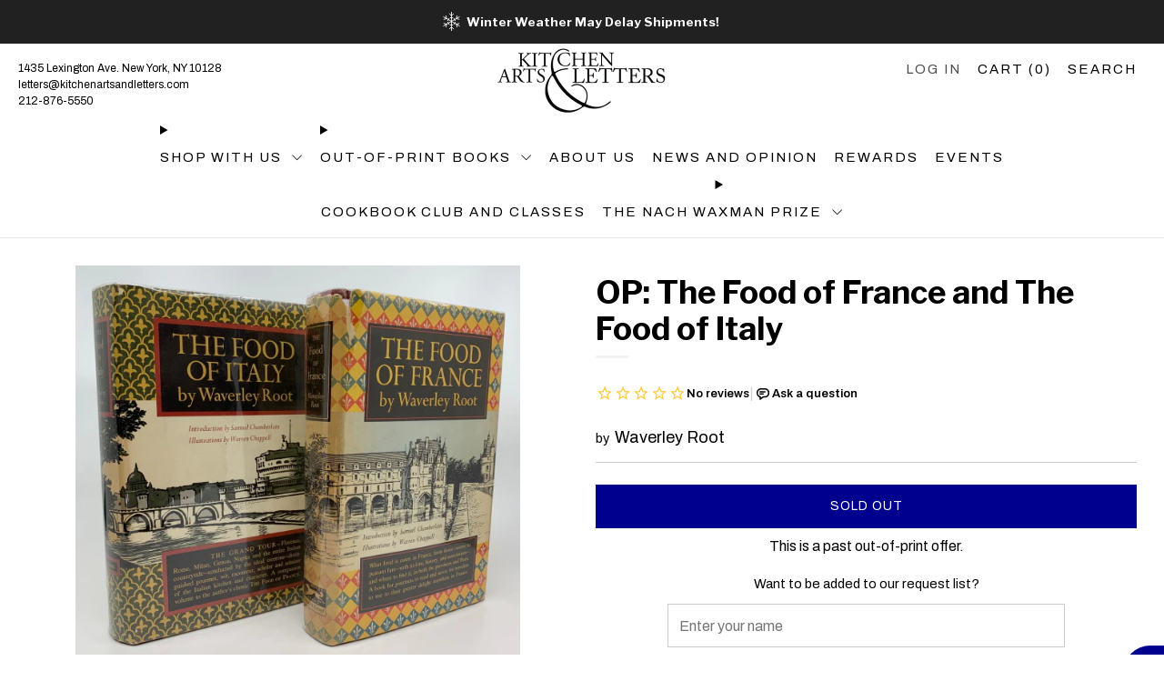

--- FILE ---
content_type: text/html; charset=utf-8
request_url: https://www.kitchenartsandletters.com/products/op-the-food-of-france-and-the-food-of-italy
body_size: 41704
content:
<!doctype html>
<html class="no-js" lang="en">
<head>
	<meta charset="utf-8">
	<meta http-equiv="X-UA-Compatible" content="IE=edge,chrome=1">
	<meta name="viewport" content="width=device-width, initial-scale=1.0, height=device-height, minimum-scale=1.0, maximum-scale=2.0, user-scalable=yes">
	<meta name="theme-color" content="#00008f">
    <meta name="google-site-verification" content="9mo_TiCcc04a8bTHyVp4ICL9lr6_0JB0MgobjWiIjrs" />

	<!-- Network optimisations -->
<link rel="preconnect" href="//cdn.shopify.com" crossorigin>
<link rel="preconnect" href="//fonts.shopifycdn.com" crossorigin>

<link rel="preload" as="style" href="//www.kitchenartsandletters.com/cdn/shop/t/47/assets/theme-critical.css?v=163128772902179321641750798210"><link rel="preload" as="script" href="//www.kitchenartsandletters.com/cdn/shop/t/47/assets/scrollreveal.min.js?v=163720458850474464051750798210"><link rel="preload" href="//www.kitchenartsandletters.com/cdn/fonts/archivo/archivo_n4.dc8d917cc69af0a65ae04d01fd8eeab28a3573c9.woff2" as="font" type="font/woff2" crossorigin>
<link rel="preload" href="//www.kitchenartsandletters.com/cdn/fonts/libre_franklin/librefranklin_n7.6739620624550b8695d0cc23f92ffd46eb51c7a3.woff2" as="font" type="font/woff2" crossorigin>
<link rel="canonical" href="https://www.kitchenartsandletters.com/products/op-the-food-of-france-and-the-food-of-italy">
        <link rel="canonical" href="https://www.kitchenartsandletters.com/products/op-the-food-of-france-and-the-food-of-italy" />
    

	

	<!-- Title and description ================================================== -->
	<title>OP: The Food of France and The Food of Italy
&ndash; Kitchen Arts &amp; Letters</title><meta name="description" content="Waverley Root (1903–1982), an American news correspondent, was one of the great food writers of the twentieth century. Though his interests were vast and he wrote on a range of subjects, including sports and war, his main focus was on food.  It is clear that Root’s passion lies in the cuisines he encountered on his tra"><!-- /snippets/social-meta-tags.liquid -->




<meta property="og:site_name" content="Kitchen Arts &amp; Letters">
<meta property="og:url" content="https://www.kitchenartsandletters.com/products/op-the-food-of-france-and-the-food-of-italy">
<meta property="og:title" content="OP: The Food of France and The Food of Italy">
<meta property="og:type" content="product">
<meta property="og:description" content="Waverley Root (1903–1982), an American news correspondent, was one of the great food writers of the twentieth century. Though his interests were vast and he wrote on a range of subjects, including sports and war, his main focus was on food.  It is clear that Root’s passion lies in the cuisines he encountered on his tra">

  <meta property="og:price:amount" content="295.00">
  <meta property="og:price:currency" content="USD">

<meta property="og:image" content="http://www.kitchenartsandletters.com/cdn/shop/products/Root_1200x1200.jpg?v=1647465632">
<meta property="og:image:secure_url" content="https://www.kitchenartsandletters.com/cdn/shop/products/Root_1200x1200.jpg?v=1647465632">


<meta name="twitter:card" content="summary_large_image">
<meta name="twitter:title" content="OP: The Food of France and The Food of Italy">
<meta name="twitter:description" content="Waverley Root (1903–1982), an American news correspondent, was one of the great food writers of the twentieth century. Though his interests were vast and he wrote on a range of subjects, including sports and war, his main focus was on food.  It is clear that Root’s passion lies in the cuisines he encountered on his tra">

	<!-- JS before CSSOM =================================================== -->
	<script type="text/javascript">
		theme = {};
		theme.t = {};
	  	theme.t.add_to_cart = 'Add to cart';
	    theme.t.sold_out = 'Sold out';
	    theme.t.unavailable = 'Unavailable';
	    theme.t.regular_price = 'Regular price';
	    theme.t.sale_price = 'Sale price';
	    theme.t.qty_notice_in_stock = 'In stock';
	    theme.t.qty_notice_low_stock = 'Low stock';
	    theme.t.qty_notice_sold_out = 'Out of stock';
	    theme.t.qty_notice_number_in_stock_html = '<span>[qty]</span> in stock';
	    theme.t.qty_notice_number_low_stock_html = 'Only <span>[qty]</span> in stock';
	    theme.t.discount_currency = 'Save [discount]';
	    theme.t.discount_percentage = 'Save [discount]%';
	    theme.t.discount_text = 'On Sale';
	    theme.t.unit_price_label = 'Unit price';
	    theme.t.unit_price_separator = 'per';
	    theme.money_format = '${{amount}}';
		theme.map = {};
		theme.map_settings_url="//www.kitchenartsandletters.com/cdn/shop/t/47/assets/map_settings.min.js?v=55973849163231613841750798210";
		theme.cart_type = 'modal';
		theme.cart_ajax = true;
		theme.routes = {
			rootUrl: "/",
			rootUrlSlash: "/",
			cartUrl: "/cart",
			cartAddUrl: "/cart/add",
			cartChangeUrl: "/cart/change"
		};
		theme.assets = {
			plyr: "//www.kitchenartsandletters.com/cdn/shop/t/47/assets/plyr.min.js?v=4209607025050129391750798210",
			masonry: "//www.kitchenartsandletters.com/cdn/shop/t/47/assets/masonry.min.js?v=52946867241060388171750798210",
			
			fecha: "//www.kitchenartsandletters.com/cdn/shop/t/47/assets/fecha.min.js?v=77892649025288305351750798210"
		};
	</script>
	
	<style id="fontsupporttest">@font-face{font-family:"font";src:url("https://")}</style>
	<script type="text/javascript">
		function supportsFontFace() {
			function blacklist() {
				var match = /(WebKit|windows phone.+trident)\/(\d+)/i.exec(navigator.userAgent);
				return match && parseInt(match[2], 10) < (match[1] == 'WebKit' ? 533 : 6);
			}
			function hasFontFaceSrc() {
				var style = document.getElementById('fontsupporttest');
				var sheet = style.sheet || style.styleSheet;
				var cssText = sheet ? (sheet.cssRules && sheet.cssRules[0] ? sheet.cssRules[0].cssText : sheet.cssText || '') : '';
				return /src/i.test(cssText);
			}
			return !blacklist() && hasFontFaceSrc();
		}
		document.documentElement.classList.replace('no-js', 'js');
		if (window.matchMedia("(pointer: coarse)").matches) {document.documentElement.classList.add('touchevents')} else {document.documentElement.classList.add('no-touchevents')}
		if (supportsFontFace()) {document.documentElement.classList.add('fontface')}
	</script>


<script>
  window.__PRODUCT_ID = 6664407875717;
  window.__PREORDER_PRODUCTS = window.__PREORDER_PRODUCTS || [];
  window.__BACKORDER_VARIANTS = window.__BACKORDER_VARIANTS || [];
  window.__PUBDATES = window.__PUBDATES || {};
  window.__COLLECTION_HANDLES = window.__COLLECTION_HANDLES || [];
  window.__SIGNED_PRODUCTS = window.__SIGNED_PRODUCTS || [];
  window.__BOOKPLATE_PRODUCTS = window.__BOOKPLATE_PRODUCTS || [];

  

  
    
      
    
  

  
  

  
    
    
    
      console.log("No pubdate for variant 39699647660165");
      window.__PUBDATES[39699647660165] = null;
    

    
    
    

    

    

    
  

  
    window.__COLLECTION_HANDLES.push("out-of-print-offers");
  
</script>

  
	<script src="//www.kitchenartsandletters.com/cdn/shop/t/47/assets/jquery.min.js?v=115860211936397945481750798210" defer="defer"></script>
	<script src="//www.kitchenartsandletters.com/cdn/shop/t/47/assets/vendor.min.js?v=63725370585070164101750798210" defer="defer"></script>
	<script src="//www.kitchenartsandletters.com/cdn/shop/t/47/assets/ajax-cart.js?v=75524019650848056511750798210" defer="defer"></script>


  <!-- CSS ================================================== -->
  









































<style data-shopify>

:root {
	--color--brand: #00008f;
	--color--brand-dark: #000076;
	--color--brand-light: #0000a9;

	--color--accent: #c12020;
	--color--accent-dark: #ab1c1c;

	--color--link: #2929ff;
	--color--link-dark: #000000;

	--color--text: #000000;
	--color--text-light: rgba(0, 0, 0, 0.7);
	--color--text-lighter: rgba(0, 0, 0, 0.55);
	--color--text-lightest: rgba(0, 0, 0, 0.2);
	--color--text-bg: rgba(0, 0, 0, 0.05);

	--color--headings: #000000;
	--color--alt-text: #666666;
	--color--btn: #ffffff;

	--color--product-bg: #ffffff;
	--color--product-sale: #c12020;

	--color--low-stock: #C00000;
	--color--in-stock: #4A9F53;

	--color--title-border: #f2f2f2;

	--color--drawer-bg: #ffffff;

	--color--bg: #ffffff;
	--color--bg-alpha: rgba(255, 255, 255, 0.8);
	--color--bg-light: #ffffff;
	--color--bg-dark: #f2f2f2;

	--color--drop-shadow: rgba(0, 0, 0, 0.08);

	--color--label-brand: #00008f;
	--color--label-sold_out: #f2f2f2;
	--color--label-discount: #c00000;
	--color--label-new: #e5e5e5;
	--color--label-custom1: #e5e5e5;
	--color--label-custom2: #e5e5e5;
	--color--label-custom3: #e5e5e5;
  	--color--label-custom4: #e5e5e5;
  	--color--label-custom5: #c12020;
  
	--color--text-label-brand: #FFFFFF;
	--color--text-label-sold_out: #000000;
	--color--text-label-discount: #FFFFFF;
	--color--text-label-new: #000000;
	--color--text-label-custom_one: #000000;
	--color--text-label-custom_two: #000000;
    --color--text-label-custom_three: #000000;
    --color--text-label-custom_four: #000000;
    --color--text-label-custom_five: #FFFFFF;

	--font--size-base: 16.0;
	--font--line-base: 30;

	--font--size-h1: 32;
	--font--size-h2: 26;
	--font--size-h3: 22;
	--font--size-h4: 20;
	--font--size-h5: 18;
	--font--size-h6: 17;

	--font--size-grid: 15;
	--font--size-nav: 15;
	--font--size-mobile-nav: 16;
	--font--size-mega-menu: 13;
	--font--size-product-form-headings: 13;

	--font--body: Archivo, sans-serif;
	--font--body-style: normal;
  --font--body-weight: 400;

  --font--title: "Libre Franklin", sans-serif;
	--font--title-weight: 700;
	--font--title-style: normal;
	--font--title-space: 0px;
	--font--title-transform: none;
	--font--title-border: 1;
	--font--title-border-size: 3px;

	--font--button: Archivo, sans-serif;
	--font--button-weight: 400;
	--font--button-style: normal;

	--font--button-space: 1px;
	--font--button-transform: none;
	--font--button-size: 14;
	--font--button-mobile-size: 12px;

	--checkbox-check-invert: 1;
}
</style>

	<style>@font-face {
  font-family: Archivo;
  font-weight: 400;
  font-style: normal;
  font-display: swap;
  src: url("//www.kitchenartsandletters.com/cdn/fonts/archivo/archivo_n4.dc8d917cc69af0a65ae04d01fd8eeab28a3573c9.woff2") format("woff2"),
       url("//www.kitchenartsandletters.com/cdn/fonts/archivo/archivo_n4.bd6b9c34fdb81d7646836be8065ce3c80a2cc984.woff") format("woff");
}

@font-face {
  font-family: "Libre Franklin";
  font-weight: 700;
  font-style: normal;
  font-display: swap;
  src: url("//www.kitchenartsandletters.com/cdn/fonts/libre_franklin/librefranklin_n7.6739620624550b8695d0cc23f92ffd46eb51c7a3.woff2") format("woff2"),
       url("//www.kitchenartsandletters.com/cdn/fonts/libre_franklin/librefranklin_n7.7cebc205621b23b061b803310af0ad39921ae57d.woff") format("woff");
}

@font-face {
  font-family: Archivo;
  font-weight: 700;
  font-style: normal;
  font-display: swap;
  src: url("//www.kitchenartsandletters.com/cdn/fonts/archivo/archivo_n7.651b020b3543640c100112be6f1c1b8e816c7f13.woff2") format("woff2"),
       url("//www.kitchenartsandletters.com/cdn/fonts/archivo/archivo_n7.7e9106d320e6594976a7dcb57957f3e712e83c96.woff") format("woff");
}

@font-face {
  font-family: Archivo;
  font-weight: 400;
  font-style: italic;
  font-display: swap;
  src: url("//www.kitchenartsandletters.com/cdn/fonts/archivo/archivo_i4.37d8c4e02dc4f8e8b559f47082eb24a5c48c2908.woff2") format("woff2"),
       url("//www.kitchenartsandletters.com/cdn/fonts/archivo/archivo_i4.839d35d75c605237591e73815270f86ab696602c.woff") format("woff");
}

@font-face {
  font-family: Archivo;
  font-weight: 700;
  font-style: italic;
  font-display: swap;
  src: url("//www.kitchenartsandletters.com/cdn/fonts/archivo/archivo_i7.3dc798c6f261b8341dd97dd5c78d97d457c63517.woff2") format("woff2"),
       url("//www.kitchenartsandletters.com/cdn/fonts/archivo/archivo_i7.3b65e9d326e7379bd5f15bcb927c5d533d950ff6.woff") format("woff");
}

</style>

<link rel="stylesheet" href="//www.kitchenartsandletters.com/cdn/shop/t/47/assets/theme-critical.css?v=163128772902179321641750798210">

<link rel="preload" href="//www.kitchenartsandletters.com/cdn/shop/t/47/assets/theme.css?v=44762011936381961451760366865" as="style" onload="this.onload=null;this.rel='stylesheet'">
<noscript><link rel="stylesheet" href="//www.kitchenartsandletters.com/cdn/shop/t/47/assets/theme.css?v=44762011936381961451760366865"></noscript>
<script>
	/*! loadCSS rel=preload polyfill. [c]2017 Filament Group, Inc. MIT License */
	(function(w){"use strict";if(!w.loadCSS){w.loadCSS=function(){}}var rp=loadCSS.relpreload={};rp.support=(function(){var ret;try{ret=w.document.createElement("link").relList.supports("preload")}catch(e){ret=false}return function(){return ret}})();rp.bindMediaToggle=function(link){var finalMedia=link.media||"all";function enableStylesheet(){if(link.addEventListener){link.removeEventListener("load",enableStylesheet)}else if(link.attachEvent){link.detachEvent("onload",enableStylesheet)}link.setAttribute("onload",null);link.media=finalMedia}if(link.addEventListener){link.addEventListener("load",enableStylesheet)}else if(link.attachEvent){link.attachEvent("onload",enableStylesheet)}setTimeout(function(){link.rel="stylesheet";link.media="only x"});setTimeout(enableStylesheet,3000)};rp.poly=function(){if(rp.support()){return}var links=w.document.getElementsByTagName("link");for(var i=0;i<links.length;i+=1){var link=links[i];if(link.rel==="preload"&&link.getAttribute("as")==="style"&&!link.getAttribute("data-loadcss")){link.setAttribute("data-loadcss",true);rp.bindMediaToggle(link)}}};if(!rp.support()){rp.poly();var run=w.setInterval(rp.poly,500);if(w.addEventListener){w.addEventListener("load",function(){rp.poly();w.clearInterval(run)})}else if(w.attachEvent){w.attachEvent("onload",function(){rp.poly();w.clearInterval(run)})}}if(typeof exports!=="undefined"){exports.loadCSS=loadCSS}else{w.loadCSS=loadCSS}}(typeof global!=="undefined"?global:this));
</script>
 
	<!-- JS after CSSOM=================================================== -->
	<script src="//www.kitchenartsandletters.com/cdn/shop/t/47/assets/theme.min.js?v=13857629684926792451750798210" defer="defer"></script>
	<script src="//www.kitchenartsandletters.com/cdn/shop/t/47/assets/custom.js?v=132581193450573052311762202530" defer="defer"></script><script src="//www.kitchenartsandletters.com/cdn/shop/t/47/assets/swatch-colors.js?v=82493430240517712901750798210" defer="defer"></script><script src="//www.kitchenartsandletters.com/cdn/shop/t/47/assets/details-disclosure.js?v=96430930583685380661750798210" defer="defer"></script>
	<script src="//www.kitchenartsandletters.com/cdn/shop/t/47/assets/header-details-disclosure.js?v=21486544877615593081750798210" defer="defer"></script>

	

  
		<script src="//www.kitchenartsandletters.com/cdn/shop/t/47/assets/scrollreveal.min.js?v=163720458850474464051750798210"></script>
	
	

	<script src="//www.kitchenartsandletters.com/cdn/shop/t/47/assets/damage-condition-dynamic.js?v=11970372352488462831767648735" defer></script>

	<!-- Header hook for plugins ================================================== -->
  <script>window.performance && window.performance.mark && window.performance.mark('shopify.content_for_header.start');</script><meta name="google-site-verification" content="9mo_TiCcc04a8bTHyVp4ICL9lr6_0JB0MgobjWiIjrs">
<meta id="shopify-digital-wallet" name="shopify-digital-wallet" content="/29750460549/digital_wallets/dialog">
<meta name="shopify-checkout-api-token" content="238f4bd0e347cd4329c890c3ba72d7ae">
<meta id="in-context-paypal-metadata" data-shop-id="29750460549" data-venmo-supported="false" data-environment="production" data-locale="en_US" data-paypal-v4="true" data-currency="USD">
<link rel="alternate" type="application/json+oembed" href="https://www.kitchenartsandletters.com/products/op-the-food-of-france-and-the-food-of-italy.oembed">
<script async="async" src="/checkouts/internal/preloads.js?locale=en-US"></script>
<link rel="preconnect" href="https://shop.app" crossorigin="anonymous">
<script async="async" src="https://shop.app/checkouts/internal/preloads.js?locale=en-US&shop_id=29750460549" crossorigin="anonymous"></script>
<script id="apple-pay-shop-capabilities" type="application/json">{"shopId":29750460549,"countryCode":"US","currencyCode":"USD","merchantCapabilities":["supports3DS"],"merchantId":"gid:\/\/shopify\/Shop\/29750460549","merchantName":"Kitchen Arts \u0026 Letters","requiredBillingContactFields":["postalAddress","email","phone"],"requiredShippingContactFields":["postalAddress","email","phone"],"shippingType":"shipping","supportedNetworks":["visa","masterCard","amex","discover","elo","jcb"],"total":{"type":"pending","label":"Kitchen Arts \u0026 Letters","amount":"1.00"},"shopifyPaymentsEnabled":true,"supportsSubscriptions":true}</script>
<script id="shopify-features" type="application/json">{"accessToken":"238f4bd0e347cd4329c890c3ba72d7ae","betas":["rich-media-storefront-analytics"],"domain":"www.kitchenartsandletters.com","predictiveSearch":true,"shopId":29750460549,"locale":"en"}</script>
<script>var Shopify = Shopify || {};
Shopify.shop = "castironbooks.myshopify.com";
Shopify.locale = "en";
Shopify.currency = {"active":"USD","rate":"1.0"};
Shopify.country = "US";
Shopify.theme = {"name":"Venue - 2025 - Alpha","id":127529156741,"schema_name":"Venue","schema_version":"10.0.0","theme_store_id":836,"role":"main"};
Shopify.theme.handle = "null";
Shopify.theme.style = {"id":null,"handle":null};
Shopify.cdnHost = "www.kitchenartsandletters.com/cdn";
Shopify.routes = Shopify.routes || {};
Shopify.routes.root = "/";</script>
<script type="module">!function(o){(o.Shopify=o.Shopify||{}).modules=!0}(window);</script>
<script>!function(o){function n(){var o=[];function n(){o.push(Array.prototype.slice.apply(arguments))}return n.q=o,n}var t=o.Shopify=o.Shopify||{};t.loadFeatures=n(),t.autoloadFeatures=n()}(window);</script>
<script>
  window.ShopifyPay = window.ShopifyPay || {};
  window.ShopifyPay.apiHost = "shop.app\/pay";
  window.ShopifyPay.redirectState = null;
</script>
<script id="shop-js-analytics" type="application/json">{"pageType":"product"}</script>
<script defer="defer" async type="module" src="//www.kitchenartsandletters.com/cdn/shopifycloud/shop-js/modules/v2/client.init-shop-cart-sync_WVOgQShq.en.esm.js"></script>
<script defer="defer" async type="module" src="//www.kitchenartsandletters.com/cdn/shopifycloud/shop-js/modules/v2/chunk.common_C_13GLB1.esm.js"></script>
<script defer="defer" async type="module" src="//www.kitchenartsandletters.com/cdn/shopifycloud/shop-js/modules/v2/chunk.modal_CLfMGd0m.esm.js"></script>
<script type="module">
  await import("//www.kitchenartsandletters.com/cdn/shopifycloud/shop-js/modules/v2/client.init-shop-cart-sync_WVOgQShq.en.esm.js");
await import("//www.kitchenartsandletters.com/cdn/shopifycloud/shop-js/modules/v2/chunk.common_C_13GLB1.esm.js");
await import("//www.kitchenartsandletters.com/cdn/shopifycloud/shop-js/modules/v2/chunk.modal_CLfMGd0m.esm.js");

  window.Shopify.SignInWithShop?.initShopCartSync?.({"fedCMEnabled":true,"windoidEnabled":true});

</script>
<script>
  window.Shopify = window.Shopify || {};
  if (!window.Shopify.featureAssets) window.Shopify.featureAssets = {};
  window.Shopify.featureAssets['shop-js'] = {"shop-cart-sync":["modules/v2/client.shop-cart-sync_DuR37GeY.en.esm.js","modules/v2/chunk.common_C_13GLB1.esm.js","modules/v2/chunk.modal_CLfMGd0m.esm.js"],"init-fed-cm":["modules/v2/client.init-fed-cm_BucUoe6W.en.esm.js","modules/v2/chunk.common_C_13GLB1.esm.js","modules/v2/chunk.modal_CLfMGd0m.esm.js"],"shop-toast-manager":["modules/v2/client.shop-toast-manager_B0JfrpKj.en.esm.js","modules/v2/chunk.common_C_13GLB1.esm.js","modules/v2/chunk.modal_CLfMGd0m.esm.js"],"init-shop-cart-sync":["modules/v2/client.init-shop-cart-sync_WVOgQShq.en.esm.js","modules/v2/chunk.common_C_13GLB1.esm.js","modules/v2/chunk.modal_CLfMGd0m.esm.js"],"shop-button":["modules/v2/client.shop-button_B_U3bv27.en.esm.js","modules/v2/chunk.common_C_13GLB1.esm.js","modules/v2/chunk.modal_CLfMGd0m.esm.js"],"init-windoid":["modules/v2/client.init-windoid_DuP9q_di.en.esm.js","modules/v2/chunk.common_C_13GLB1.esm.js","modules/v2/chunk.modal_CLfMGd0m.esm.js"],"shop-cash-offers":["modules/v2/client.shop-cash-offers_BmULhtno.en.esm.js","modules/v2/chunk.common_C_13GLB1.esm.js","modules/v2/chunk.modal_CLfMGd0m.esm.js"],"pay-button":["modules/v2/client.pay-button_CrPSEbOK.en.esm.js","modules/v2/chunk.common_C_13GLB1.esm.js","modules/v2/chunk.modal_CLfMGd0m.esm.js"],"init-customer-accounts":["modules/v2/client.init-customer-accounts_jNk9cPYQ.en.esm.js","modules/v2/client.shop-login-button_DJ5ldayH.en.esm.js","modules/v2/chunk.common_C_13GLB1.esm.js","modules/v2/chunk.modal_CLfMGd0m.esm.js"],"avatar":["modules/v2/client.avatar_BTnouDA3.en.esm.js"],"checkout-modal":["modules/v2/client.checkout-modal_pBPyh9w8.en.esm.js","modules/v2/chunk.common_C_13GLB1.esm.js","modules/v2/chunk.modal_CLfMGd0m.esm.js"],"init-shop-for-new-customer-accounts":["modules/v2/client.init-shop-for-new-customer-accounts_BUoCy7a5.en.esm.js","modules/v2/client.shop-login-button_DJ5ldayH.en.esm.js","modules/v2/chunk.common_C_13GLB1.esm.js","modules/v2/chunk.modal_CLfMGd0m.esm.js"],"init-customer-accounts-sign-up":["modules/v2/client.init-customer-accounts-sign-up_CnczCz9H.en.esm.js","modules/v2/client.shop-login-button_DJ5ldayH.en.esm.js","modules/v2/chunk.common_C_13GLB1.esm.js","modules/v2/chunk.modal_CLfMGd0m.esm.js"],"init-shop-email-lookup-coordinator":["modules/v2/client.init-shop-email-lookup-coordinator_CzjY5t9o.en.esm.js","modules/v2/chunk.common_C_13GLB1.esm.js","modules/v2/chunk.modal_CLfMGd0m.esm.js"],"shop-follow-button":["modules/v2/client.shop-follow-button_CsYC63q7.en.esm.js","modules/v2/chunk.common_C_13GLB1.esm.js","modules/v2/chunk.modal_CLfMGd0m.esm.js"],"shop-login-button":["modules/v2/client.shop-login-button_DJ5ldayH.en.esm.js","modules/v2/chunk.common_C_13GLB1.esm.js","modules/v2/chunk.modal_CLfMGd0m.esm.js"],"shop-login":["modules/v2/client.shop-login_B9ccPdmx.en.esm.js","modules/v2/chunk.common_C_13GLB1.esm.js","modules/v2/chunk.modal_CLfMGd0m.esm.js"],"lead-capture":["modules/v2/client.lead-capture_D0K_KgYb.en.esm.js","modules/v2/chunk.common_C_13GLB1.esm.js","modules/v2/chunk.modal_CLfMGd0m.esm.js"],"payment-terms":["modules/v2/client.payment-terms_BWmiNN46.en.esm.js","modules/v2/chunk.common_C_13GLB1.esm.js","modules/v2/chunk.modal_CLfMGd0m.esm.js"]};
</script>
<script>(function() {
  var isLoaded = false;
  function asyncLoad() {
    if (isLoaded) return;
    isLoaded = true;
    var urls = ["https:\/\/chimpstatic.com\/mcjs-connected\/js\/users\/a84a608643ac5bfcd47cc8250\/8104c4cbd18cd5af9994e0f3d.js?shop=castironbooks.myshopify.com","\/\/cdn.shopify.com\/proxy\/edc17917f667961a3072ca3a198463f1cd8959996f8cb680e2c1716c5b42b648\/static.cdn.printful.com\/static\/js\/external\/shopify-product-customizer.js?v=0.28\u0026shop=castironbooks.myshopify.com\u0026sp-cache-control=cHVibGljLCBtYXgtYWdlPTkwMA"];
    for (var i = 0; i < urls.length; i++) {
      var s = document.createElement('script');
      s.type = 'text/javascript';
      s.async = true;
      s.src = urls[i];
      var x = document.getElementsByTagName('script')[0];
      x.parentNode.insertBefore(s, x);
    }
  };
  if(window.attachEvent) {
    window.attachEvent('onload', asyncLoad);
  } else {
    window.addEventListener('load', asyncLoad, false);
  }
})();</script>
<script id="__st">var __st={"a":29750460549,"offset":-18000,"reqid":"c17c9cff-eafc-451f-908d-723f076e6754-1769706953","pageurl":"www.kitchenartsandletters.com\/products\/op-the-food-of-france-and-the-food-of-italy","u":"78a8e4f858de","p":"product","rtyp":"product","rid":6664407875717};</script>
<script>window.ShopifyPaypalV4VisibilityTracking = true;</script>
<script id="captcha-bootstrap">!function(){'use strict';const t='contact',e='account',n='new_comment',o=[[t,t],['blogs',n],['comments',n],[t,'customer']],c=[[e,'customer_login'],[e,'guest_login'],[e,'recover_customer_password'],[e,'create_customer']],r=t=>t.map((([t,e])=>`form[action*='/${t}']:not([data-nocaptcha='true']) input[name='form_type'][value='${e}']`)).join(','),a=t=>()=>t?[...document.querySelectorAll(t)].map((t=>t.form)):[];function s(){const t=[...o],e=r(t);return a(e)}const i='password',u='form_key',d=['recaptcha-v3-token','g-recaptcha-response','h-captcha-response',i],f=()=>{try{return window.sessionStorage}catch{return}},m='__shopify_v',_=t=>t.elements[u];function p(t,e,n=!1){try{const o=window.sessionStorage,c=JSON.parse(o.getItem(e)),{data:r}=function(t){const{data:e,action:n}=t;return t[m]||n?{data:e,action:n}:{data:t,action:n}}(c);for(const[e,n]of Object.entries(r))t.elements[e]&&(t.elements[e].value=n);n&&o.removeItem(e)}catch(o){console.error('form repopulation failed',{error:o})}}const l='form_type',E='cptcha';function T(t){t.dataset[E]=!0}const w=window,h=w.document,L='Shopify',v='ce_forms',y='captcha';let A=!1;((t,e)=>{const n=(g='f06e6c50-85a8-45c8-87d0-21a2b65856fe',I='https://cdn.shopify.com/shopifycloud/storefront-forms-hcaptcha/ce_storefront_forms_captcha_hcaptcha.v1.5.2.iife.js',D={infoText:'Protected by hCaptcha',privacyText:'Privacy',termsText:'Terms'},(t,e,n)=>{const o=w[L][v],c=o.bindForm;if(c)return c(t,g,e,D).then(n);var r;o.q.push([[t,g,e,D],n]),r=I,A||(h.body.append(Object.assign(h.createElement('script'),{id:'captcha-provider',async:!0,src:r})),A=!0)});var g,I,D;w[L]=w[L]||{},w[L][v]=w[L][v]||{},w[L][v].q=[],w[L][y]=w[L][y]||{},w[L][y].protect=function(t,e){n(t,void 0,e),T(t)},Object.freeze(w[L][y]),function(t,e,n,w,h,L){const[v,y,A,g]=function(t,e,n){const i=e?o:[],u=t?c:[],d=[...i,...u],f=r(d),m=r(i),_=r(d.filter((([t,e])=>n.includes(e))));return[a(f),a(m),a(_),s()]}(w,h,L),I=t=>{const e=t.target;return e instanceof HTMLFormElement?e:e&&e.form},D=t=>v().includes(t);t.addEventListener('submit',(t=>{const e=I(t);if(!e)return;const n=D(e)&&!e.dataset.hcaptchaBound&&!e.dataset.recaptchaBound,o=_(e),c=g().includes(e)&&(!o||!o.value);(n||c)&&t.preventDefault(),c&&!n&&(function(t){try{if(!f())return;!function(t){const e=f();if(!e)return;const n=_(t);if(!n)return;const o=n.value;o&&e.removeItem(o)}(t);const e=Array.from(Array(32),(()=>Math.random().toString(36)[2])).join('');!function(t,e){_(t)||t.append(Object.assign(document.createElement('input'),{type:'hidden',name:u})),t.elements[u].value=e}(t,e),function(t,e){const n=f();if(!n)return;const o=[...t.querySelectorAll(`input[type='${i}']`)].map((({name:t})=>t)),c=[...d,...o],r={};for(const[a,s]of new FormData(t).entries())c.includes(a)||(r[a]=s);n.setItem(e,JSON.stringify({[m]:1,action:t.action,data:r}))}(t,e)}catch(e){console.error('failed to persist form',e)}}(e),e.submit())}));const S=(t,e)=>{t&&!t.dataset[E]&&(n(t,e.some((e=>e===t))),T(t))};for(const o of['focusin','change'])t.addEventListener(o,(t=>{const e=I(t);D(e)&&S(e,y())}));const B=e.get('form_key'),M=e.get(l),P=B&&M;t.addEventListener('DOMContentLoaded',(()=>{const t=y();if(P)for(const e of t)e.elements[l].value===M&&p(e,B);[...new Set([...A(),...v().filter((t=>'true'===t.dataset.shopifyCaptcha))])].forEach((e=>S(e,t)))}))}(h,new URLSearchParams(w.location.search),n,t,e,['guest_login'])})(!0,!0)}();</script>
<script integrity="sha256-4kQ18oKyAcykRKYeNunJcIwy7WH5gtpwJnB7kiuLZ1E=" data-source-attribution="shopify.loadfeatures" defer="defer" src="//www.kitchenartsandletters.com/cdn/shopifycloud/storefront/assets/storefront/load_feature-a0a9edcb.js" crossorigin="anonymous"></script>
<script crossorigin="anonymous" defer="defer" src="//www.kitchenartsandletters.com/cdn/shopifycloud/storefront/assets/shopify_pay/storefront-65b4c6d7.js?v=20250812"></script>
<script data-source-attribution="shopify.dynamic_checkout.dynamic.init">var Shopify=Shopify||{};Shopify.PaymentButton=Shopify.PaymentButton||{isStorefrontPortableWallets:!0,init:function(){window.Shopify.PaymentButton.init=function(){};var t=document.createElement("script");t.src="https://www.kitchenartsandletters.com/cdn/shopifycloud/portable-wallets/latest/portable-wallets.en.js",t.type="module",document.head.appendChild(t)}};
</script>
<script data-source-attribution="shopify.dynamic_checkout.buyer_consent">
  function portableWalletsHideBuyerConsent(e){var t=document.getElementById("shopify-buyer-consent"),n=document.getElementById("shopify-subscription-policy-button");t&&n&&(t.classList.add("hidden"),t.setAttribute("aria-hidden","true"),n.removeEventListener("click",e))}function portableWalletsShowBuyerConsent(e){var t=document.getElementById("shopify-buyer-consent"),n=document.getElementById("shopify-subscription-policy-button");t&&n&&(t.classList.remove("hidden"),t.removeAttribute("aria-hidden"),n.addEventListener("click",e))}window.Shopify?.PaymentButton&&(window.Shopify.PaymentButton.hideBuyerConsent=portableWalletsHideBuyerConsent,window.Shopify.PaymentButton.showBuyerConsent=portableWalletsShowBuyerConsent);
</script>
<script data-source-attribution="shopify.dynamic_checkout.cart.bootstrap">document.addEventListener("DOMContentLoaded",(function(){function t(){return document.querySelector("shopify-accelerated-checkout-cart, shopify-accelerated-checkout")}if(t())Shopify.PaymentButton.init();else{new MutationObserver((function(e,n){t()&&(Shopify.PaymentButton.init(),n.disconnect())})).observe(document.body,{childList:!0,subtree:!0})}}));
</script>
<script id='scb4127' type='text/javascript' async='' src='https://www.kitchenartsandletters.com/cdn/shopifycloud/privacy-banner/storefront-banner.js'></script><link id="shopify-accelerated-checkout-styles" rel="stylesheet" media="screen" href="https://www.kitchenartsandletters.com/cdn/shopifycloud/portable-wallets/latest/accelerated-checkout-backwards-compat.css" crossorigin="anonymous">
<style id="shopify-accelerated-checkout-cart">
        #shopify-buyer-consent {
  margin-top: 1em;
  display: inline-block;
  width: 100%;
}

#shopify-buyer-consent.hidden {
  display: none;
}

#shopify-subscription-policy-button {
  background: none;
  border: none;
  padding: 0;
  text-decoration: underline;
  font-size: inherit;
  cursor: pointer;
}

#shopify-subscription-policy-button::before {
  box-shadow: none;
}

      </style>

<script>window.performance && window.performance.mark && window.performance.mark('shopify.content_for_header.end');</script>
<!-- BEGIN app block: shopify://apps/klaviyo-email-marketing-sms/blocks/klaviyo-onsite-embed/2632fe16-c075-4321-a88b-50b567f42507 -->












  <script async src="https://static.klaviyo.com/onsite/js/WGazUR/klaviyo.js?company_id=WGazUR"></script>
  <script>!function(){if(!window.klaviyo){window._klOnsite=window._klOnsite||[];try{window.klaviyo=new Proxy({},{get:function(n,i){return"push"===i?function(){var n;(n=window._klOnsite).push.apply(n,arguments)}:function(){for(var n=arguments.length,o=new Array(n),w=0;w<n;w++)o[w]=arguments[w];var t="function"==typeof o[o.length-1]?o.pop():void 0,e=new Promise((function(n){window._klOnsite.push([i].concat(o,[function(i){t&&t(i),n(i)}]))}));return e}}})}catch(n){window.klaviyo=window.klaviyo||[],window.klaviyo.push=function(){var n;(n=window._klOnsite).push.apply(n,arguments)}}}}();</script>

  
    <script id="viewed_product">
      if (item == null) {
        var _learnq = _learnq || [];

        var MetafieldReviews = null
        var MetafieldYotpoRating = null
        var MetafieldYotpoCount = null
        var MetafieldLooxRating = null
        var MetafieldLooxCount = null
        var okendoProduct = null
        var okendoProductReviewCount = null
        var okendoProductReviewAverageValue = null
        try {
          // The following fields are used for Customer Hub recently viewed in order to add reviews.
          // This information is not part of __kla_viewed. Instead, it is part of __kla_viewed_reviewed_items
          MetafieldReviews = {"rating_count":0};
          MetafieldYotpoRating = null
          MetafieldYotpoCount = null
          MetafieldLooxRating = null
          MetafieldLooxCount = null

          okendoProduct = null
          // If the okendo metafield is not legacy, it will error, which then requires the new json formatted data
          if (okendoProduct && 'error' in okendoProduct) {
            okendoProduct = null
          }
          okendoProductReviewCount = okendoProduct ? okendoProduct.reviewCount : null
          okendoProductReviewAverageValue = okendoProduct ? okendoProduct.reviewAverageValue : null
        } catch (error) {
          console.error('Error in Klaviyo onsite reviews tracking:', error);
        }

        var item = {
          Name: "OP: The Food of France and The Food of Italy",
          ProductID: 6664407875717,
          Categories: ["Past Out-of-Print Offers"],
          ImageURL: "https://www.kitchenartsandletters.com/cdn/shop/products/Root_grande.jpg?v=1647465632",
          URL: "https://www.kitchenartsandletters.com/products/op-the-food-of-france-and-the-food-of-italy",
          Brand: "KNOP",
          Price: "$295.00",
          Value: "295.00",
          CompareAtPrice: "$0.00"
        };
        _learnq.push(['track', 'Viewed Product', item]);
        _learnq.push(['trackViewedItem', {
          Title: item.Name,
          ItemId: item.ProductID,
          Categories: item.Categories,
          ImageUrl: item.ImageURL,
          Url: item.URL,
          Metadata: {
            Brand: item.Brand,
            Price: item.Price,
            Value: item.Value,
            CompareAtPrice: item.CompareAtPrice
          },
          metafields:{
            reviews: MetafieldReviews,
            yotpo:{
              rating: MetafieldYotpoRating,
              count: MetafieldYotpoCount,
            },
            loox:{
              rating: MetafieldLooxRating,
              count: MetafieldLooxCount,
            },
            okendo: {
              rating: okendoProductReviewAverageValue,
              count: okendoProductReviewCount,
            }
          }
        }]);
      }
    </script>
  




  <script>
    window.klaviyoReviewsProductDesignMode = false
  </script>







<!-- END app block --><link href="https://monorail-edge.shopifysvc.com" rel="dns-prefetch">
<script>(function(){if ("sendBeacon" in navigator && "performance" in window) {try {var session_token_from_headers = performance.getEntriesByType('navigation')[0].serverTiming.find(x => x.name == '_s').description;} catch {var session_token_from_headers = undefined;}var session_cookie_matches = document.cookie.match(/_shopify_s=([^;]*)/);var session_token_from_cookie = session_cookie_matches && session_cookie_matches.length === 2 ? session_cookie_matches[1] : "";var session_token = session_token_from_headers || session_token_from_cookie || "";function handle_abandonment_event(e) {var entries = performance.getEntries().filter(function(entry) {return /monorail-edge.shopifysvc.com/.test(entry.name);});if (!window.abandonment_tracked && entries.length === 0) {window.abandonment_tracked = true;var currentMs = Date.now();var navigation_start = performance.timing.navigationStart;var payload = {shop_id: 29750460549,url: window.location.href,navigation_start,duration: currentMs - navigation_start,session_token,page_type: "product"};window.navigator.sendBeacon("https://monorail-edge.shopifysvc.com/v1/produce", JSON.stringify({schema_id: "online_store_buyer_site_abandonment/1.1",payload: payload,metadata: {event_created_at_ms: currentMs,event_sent_at_ms: currentMs}}));}}window.addEventListener('pagehide', handle_abandonment_event);}}());</script>
<script id="web-pixels-manager-setup">(function e(e,d,r,n,o){if(void 0===o&&(o={}),!Boolean(null===(a=null===(i=window.Shopify)||void 0===i?void 0:i.analytics)||void 0===a?void 0:a.replayQueue)){var i,a;window.Shopify=window.Shopify||{};var t=window.Shopify;t.analytics=t.analytics||{};var s=t.analytics;s.replayQueue=[],s.publish=function(e,d,r){return s.replayQueue.push([e,d,r]),!0};try{self.performance.mark("wpm:start")}catch(e){}var l=function(){var e={modern:/Edge?\/(1{2}[4-9]|1[2-9]\d|[2-9]\d{2}|\d{4,})\.\d+(\.\d+|)|Firefox\/(1{2}[4-9]|1[2-9]\d|[2-9]\d{2}|\d{4,})\.\d+(\.\d+|)|Chrom(ium|e)\/(9{2}|\d{3,})\.\d+(\.\d+|)|(Maci|X1{2}).+ Version\/(15\.\d+|(1[6-9]|[2-9]\d|\d{3,})\.\d+)([,.]\d+|)( \(\w+\)|)( Mobile\/\w+|) Safari\/|Chrome.+OPR\/(9{2}|\d{3,})\.\d+\.\d+|(CPU[ +]OS|iPhone[ +]OS|CPU[ +]iPhone|CPU IPhone OS|CPU iPad OS)[ +]+(15[._]\d+|(1[6-9]|[2-9]\d|\d{3,})[._]\d+)([._]\d+|)|Android:?[ /-](13[3-9]|1[4-9]\d|[2-9]\d{2}|\d{4,})(\.\d+|)(\.\d+|)|Android.+Firefox\/(13[5-9]|1[4-9]\d|[2-9]\d{2}|\d{4,})\.\d+(\.\d+|)|Android.+Chrom(ium|e)\/(13[3-9]|1[4-9]\d|[2-9]\d{2}|\d{4,})\.\d+(\.\d+|)|SamsungBrowser\/([2-9]\d|\d{3,})\.\d+/,legacy:/Edge?\/(1[6-9]|[2-9]\d|\d{3,})\.\d+(\.\d+|)|Firefox\/(5[4-9]|[6-9]\d|\d{3,})\.\d+(\.\d+|)|Chrom(ium|e)\/(5[1-9]|[6-9]\d|\d{3,})\.\d+(\.\d+|)([\d.]+$|.*Safari\/(?![\d.]+ Edge\/[\d.]+$))|(Maci|X1{2}).+ Version\/(10\.\d+|(1[1-9]|[2-9]\d|\d{3,})\.\d+)([,.]\d+|)( \(\w+\)|)( Mobile\/\w+|) Safari\/|Chrome.+OPR\/(3[89]|[4-9]\d|\d{3,})\.\d+\.\d+|(CPU[ +]OS|iPhone[ +]OS|CPU[ +]iPhone|CPU IPhone OS|CPU iPad OS)[ +]+(10[._]\d+|(1[1-9]|[2-9]\d|\d{3,})[._]\d+)([._]\d+|)|Android:?[ /-](13[3-9]|1[4-9]\d|[2-9]\d{2}|\d{4,})(\.\d+|)(\.\d+|)|Mobile Safari.+OPR\/([89]\d|\d{3,})\.\d+\.\d+|Android.+Firefox\/(13[5-9]|1[4-9]\d|[2-9]\d{2}|\d{4,})\.\d+(\.\d+|)|Android.+Chrom(ium|e)\/(13[3-9]|1[4-9]\d|[2-9]\d{2}|\d{4,})\.\d+(\.\d+|)|Android.+(UC? ?Browser|UCWEB|U3)[ /]?(15\.([5-9]|\d{2,})|(1[6-9]|[2-9]\d|\d{3,})\.\d+)\.\d+|SamsungBrowser\/(5\.\d+|([6-9]|\d{2,})\.\d+)|Android.+MQ{2}Browser\/(14(\.(9|\d{2,})|)|(1[5-9]|[2-9]\d|\d{3,})(\.\d+|))(\.\d+|)|K[Aa][Ii]OS\/(3\.\d+|([4-9]|\d{2,})\.\d+)(\.\d+|)/},d=e.modern,r=e.legacy,n=navigator.userAgent;return n.match(d)?"modern":n.match(r)?"legacy":"unknown"}(),u="modern"===l?"modern":"legacy",c=(null!=n?n:{modern:"",legacy:""})[u],f=function(e){return[e.baseUrl,"/wpm","/b",e.hashVersion,"modern"===e.buildTarget?"m":"l",".js"].join("")}({baseUrl:d,hashVersion:r,buildTarget:u}),m=function(e){var d=e.version,r=e.bundleTarget,n=e.surface,o=e.pageUrl,i=e.monorailEndpoint;return{emit:function(e){var a=e.status,t=e.errorMsg,s=(new Date).getTime(),l=JSON.stringify({metadata:{event_sent_at_ms:s},events:[{schema_id:"web_pixels_manager_load/3.1",payload:{version:d,bundle_target:r,page_url:o,status:a,surface:n,error_msg:t},metadata:{event_created_at_ms:s}}]});if(!i)return console&&console.warn&&console.warn("[Web Pixels Manager] No Monorail endpoint provided, skipping logging."),!1;try{return self.navigator.sendBeacon.bind(self.navigator)(i,l)}catch(e){}var u=new XMLHttpRequest;try{return u.open("POST",i,!0),u.setRequestHeader("Content-Type","text/plain"),u.send(l),!0}catch(e){return console&&console.warn&&console.warn("[Web Pixels Manager] Got an unhandled error while logging to Monorail."),!1}}}}({version:r,bundleTarget:l,surface:e.surface,pageUrl:self.location.href,monorailEndpoint:e.monorailEndpoint});try{o.browserTarget=l,function(e){var d=e.src,r=e.async,n=void 0===r||r,o=e.onload,i=e.onerror,a=e.sri,t=e.scriptDataAttributes,s=void 0===t?{}:t,l=document.createElement("script"),u=document.querySelector("head"),c=document.querySelector("body");if(l.async=n,l.src=d,a&&(l.integrity=a,l.crossOrigin="anonymous"),s)for(var f in s)if(Object.prototype.hasOwnProperty.call(s,f))try{l.dataset[f]=s[f]}catch(e){}if(o&&l.addEventListener("load",o),i&&l.addEventListener("error",i),u)u.appendChild(l);else{if(!c)throw new Error("Did not find a head or body element to append the script");c.appendChild(l)}}({src:f,async:!0,onload:function(){if(!function(){var e,d;return Boolean(null===(d=null===(e=window.Shopify)||void 0===e?void 0:e.analytics)||void 0===d?void 0:d.initialized)}()){var d=window.webPixelsManager.init(e)||void 0;if(d){var r=window.Shopify.analytics;r.replayQueue.forEach((function(e){var r=e[0],n=e[1],o=e[2];d.publishCustomEvent(r,n,o)})),r.replayQueue=[],r.publish=d.publishCustomEvent,r.visitor=d.visitor,r.initialized=!0}}},onerror:function(){return m.emit({status:"failed",errorMsg:"".concat(f," has failed to load")})},sri:function(e){var d=/^sha384-[A-Za-z0-9+/=]+$/;return"string"==typeof e&&d.test(e)}(c)?c:"",scriptDataAttributes:o}),m.emit({status:"loading"})}catch(e){m.emit({status:"failed",errorMsg:(null==e?void 0:e.message)||"Unknown error"})}}})({shopId: 29750460549,storefrontBaseUrl: "https://www.kitchenartsandletters.com",extensionsBaseUrl: "https://extensions.shopifycdn.com/cdn/shopifycloud/web-pixels-manager",monorailEndpoint: "https://monorail-edge.shopifysvc.com/unstable/produce_batch",surface: "storefront-renderer",enabledBetaFlags: ["2dca8a86"],webPixelsConfigList: [{"id":"558923909","configuration":"{\"accountID\":\"WGazUR\",\"webPixelConfig\":\"eyJlbmFibGVBZGRlZFRvQ2FydEV2ZW50cyI6IHRydWV9\"}","eventPayloadVersion":"v1","runtimeContext":"STRICT","scriptVersion":"524f6c1ee37bacdca7657a665bdca589","type":"APP","apiClientId":123074,"privacyPurposes":["ANALYTICS","MARKETING"],"dataSharingAdjustments":{"protectedCustomerApprovalScopes":["read_customer_address","read_customer_email","read_customer_name","read_customer_personal_data","read_customer_phone"]}},{"id":"303431813","configuration":"{\"config\":\"{\\\"pixel_id\\\":\\\"G-0X0Y8P1RGK\\\",\\\"target_country\\\":\\\"US\\\",\\\"gtag_events\\\":[{\\\"type\\\":\\\"search\\\",\\\"action_label\\\":\\\"G-0X0Y8P1RGK\\\"},{\\\"type\\\":\\\"begin_checkout\\\",\\\"action_label\\\":\\\"G-0X0Y8P1RGK\\\"},{\\\"type\\\":\\\"view_item\\\",\\\"action_label\\\":[\\\"G-0X0Y8P1RGK\\\",\\\"MC-122WCPGN34\\\"]},{\\\"type\\\":\\\"purchase\\\",\\\"action_label\\\":[\\\"G-0X0Y8P1RGK\\\",\\\"MC-122WCPGN34\\\"]},{\\\"type\\\":\\\"page_view\\\",\\\"action_label\\\":[\\\"G-0X0Y8P1RGK\\\",\\\"MC-122WCPGN34\\\"]},{\\\"type\\\":\\\"add_payment_info\\\",\\\"action_label\\\":\\\"G-0X0Y8P1RGK\\\"},{\\\"type\\\":\\\"add_to_cart\\\",\\\"action_label\\\":\\\"G-0X0Y8P1RGK\\\"}],\\\"enable_monitoring_mode\\\":false}\"}","eventPayloadVersion":"v1","runtimeContext":"OPEN","scriptVersion":"b2a88bafab3e21179ed38636efcd8a93","type":"APP","apiClientId":1780363,"privacyPurposes":[],"dataSharingAdjustments":{"protectedCustomerApprovalScopes":["read_customer_address","read_customer_email","read_customer_name","read_customer_personal_data","read_customer_phone"]}},{"id":"34177157","configuration":"{\"storeIdentity\":\"castironbooks.myshopify.com\",\"baseURL\":\"https:\\\/\\\/api.printful.com\\\/shopify-pixels\"}","eventPayloadVersion":"v1","runtimeContext":"STRICT","scriptVersion":"74f275712857ab41bea9d998dcb2f9da","type":"APP","apiClientId":156624,"privacyPurposes":["ANALYTICS","MARKETING","SALE_OF_DATA"],"dataSharingAdjustments":{"protectedCustomerApprovalScopes":["read_customer_address","read_customer_email","read_customer_name","read_customer_personal_data","read_customer_phone"]}},{"id":"shopify-app-pixel","configuration":"{}","eventPayloadVersion":"v1","runtimeContext":"STRICT","scriptVersion":"0450","apiClientId":"shopify-pixel","type":"APP","privacyPurposes":["ANALYTICS","MARKETING"]},{"id":"shopify-custom-pixel","eventPayloadVersion":"v1","runtimeContext":"LAX","scriptVersion":"0450","apiClientId":"shopify-pixel","type":"CUSTOM","privacyPurposes":["ANALYTICS","MARKETING"]}],isMerchantRequest: false,initData: {"shop":{"name":"Kitchen Arts \u0026 Letters","paymentSettings":{"currencyCode":"USD"},"myshopifyDomain":"castironbooks.myshopify.com","countryCode":"US","storefrontUrl":"https:\/\/www.kitchenartsandletters.com"},"customer":null,"cart":null,"checkout":null,"productVariants":[{"price":{"amount":295.0,"currencyCode":"USD"},"product":{"title":"OP: The Food of France and The Food of Italy","vendor":"KNOP","id":"6664407875717","untranslatedTitle":"OP: The Food of France and The Food of Italy","url":"\/products\/op-the-food-of-france-and-the-food-of-italy","type":"BOOK"},"id":"39699647660165","image":{"src":"\/\/www.kitchenartsandletters.com\/cdn\/shop\/products\/Root.jpg?v=1647465632"},"sku":"Waverley Root","title":"Default Title","untranslatedTitle":"Default Title"}],"purchasingCompany":null},},"https://www.kitchenartsandletters.com/cdn","1d2a099fw23dfb22ep557258f5m7a2edbae",{"modern":"","legacy":""},{"shopId":"29750460549","storefrontBaseUrl":"https:\/\/www.kitchenartsandletters.com","extensionBaseUrl":"https:\/\/extensions.shopifycdn.com\/cdn\/shopifycloud\/web-pixels-manager","surface":"storefront-renderer","enabledBetaFlags":"[\"2dca8a86\"]","isMerchantRequest":"false","hashVersion":"1d2a099fw23dfb22ep557258f5m7a2edbae","publish":"custom","events":"[[\"page_viewed\",{}],[\"product_viewed\",{\"productVariant\":{\"price\":{\"amount\":295.0,\"currencyCode\":\"USD\"},\"product\":{\"title\":\"OP: The Food of France and The Food of Italy\",\"vendor\":\"KNOP\",\"id\":\"6664407875717\",\"untranslatedTitle\":\"OP: The Food of France and The Food of Italy\",\"url\":\"\/products\/op-the-food-of-france-and-the-food-of-italy\",\"type\":\"BOOK\"},\"id\":\"39699647660165\",\"image\":{\"src\":\"\/\/www.kitchenartsandletters.com\/cdn\/shop\/products\/Root.jpg?v=1647465632\"},\"sku\":\"Waverley Root\",\"title\":\"Default Title\",\"untranslatedTitle\":\"Default Title\"}}]]"});</script><script>
  window.ShopifyAnalytics = window.ShopifyAnalytics || {};
  window.ShopifyAnalytics.meta = window.ShopifyAnalytics.meta || {};
  window.ShopifyAnalytics.meta.currency = 'USD';
  var meta = {"product":{"id":6664407875717,"gid":"gid:\/\/shopify\/Product\/6664407875717","vendor":"KNOP","type":"BOOK","handle":"op-the-food-of-france-and-the-food-of-italy","variants":[{"id":39699647660165,"price":29500,"name":"OP: The Food of France and The Food of Italy","public_title":null,"sku":"Waverley Root"}],"remote":false},"page":{"pageType":"product","resourceType":"product","resourceId":6664407875717,"requestId":"c17c9cff-eafc-451f-908d-723f076e6754-1769706953"}};
  for (var attr in meta) {
    window.ShopifyAnalytics.meta[attr] = meta[attr];
  }
</script>
<script class="analytics">
  (function () {
    var customDocumentWrite = function(content) {
      var jquery = null;

      if (window.jQuery) {
        jquery = window.jQuery;
      } else if (window.Checkout && window.Checkout.$) {
        jquery = window.Checkout.$;
      }

      if (jquery) {
        jquery('body').append(content);
      }
    };

    var hasLoggedConversion = function(token) {
      if (token) {
        return document.cookie.indexOf('loggedConversion=' + token) !== -1;
      }
      return false;
    }

    var setCookieIfConversion = function(token) {
      if (token) {
        var twoMonthsFromNow = new Date(Date.now());
        twoMonthsFromNow.setMonth(twoMonthsFromNow.getMonth() + 2);

        document.cookie = 'loggedConversion=' + token + '; expires=' + twoMonthsFromNow;
      }
    }

    var trekkie = window.ShopifyAnalytics.lib = window.trekkie = window.trekkie || [];
    if (trekkie.integrations) {
      return;
    }
    trekkie.methods = [
      'identify',
      'page',
      'ready',
      'track',
      'trackForm',
      'trackLink'
    ];
    trekkie.factory = function(method) {
      return function() {
        var args = Array.prototype.slice.call(arguments);
        args.unshift(method);
        trekkie.push(args);
        return trekkie;
      };
    };
    for (var i = 0; i < trekkie.methods.length; i++) {
      var key = trekkie.methods[i];
      trekkie[key] = trekkie.factory(key);
    }
    trekkie.load = function(config) {
      trekkie.config = config || {};
      trekkie.config.initialDocumentCookie = document.cookie;
      var first = document.getElementsByTagName('script')[0];
      var script = document.createElement('script');
      script.type = 'text/javascript';
      script.onerror = function(e) {
        var scriptFallback = document.createElement('script');
        scriptFallback.type = 'text/javascript';
        scriptFallback.onerror = function(error) {
                var Monorail = {
      produce: function produce(monorailDomain, schemaId, payload) {
        var currentMs = new Date().getTime();
        var event = {
          schema_id: schemaId,
          payload: payload,
          metadata: {
            event_created_at_ms: currentMs,
            event_sent_at_ms: currentMs
          }
        };
        return Monorail.sendRequest("https://" + monorailDomain + "/v1/produce", JSON.stringify(event));
      },
      sendRequest: function sendRequest(endpointUrl, payload) {
        // Try the sendBeacon API
        if (window && window.navigator && typeof window.navigator.sendBeacon === 'function' && typeof window.Blob === 'function' && !Monorail.isIos12()) {
          var blobData = new window.Blob([payload], {
            type: 'text/plain'
          });

          if (window.navigator.sendBeacon(endpointUrl, blobData)) {
            return true;
          } // sendBeacon was not successful

        } // XHR beacon

        var xhr = new XMLHttpRequest();

        try {
          xhr.open('POST', endpointUrl);
          xhr.setRequestHeader('Content-Type', 'text/plain');
          xhr.send(payload);
        } catch (e) {
          console.log(e);
        }

        return false;
      },
      isIos12: function isIos12() {
        return window.navigator.userAgent.lastIndexOf('iPhone; CPU iPhone OS 12_') !== -1 || window.navigator.userAgent.lastIndexOf('iPad; CPU OS 12_') !== -1;
      }
    };
    Monorail.produce('monorail-edge.shopifysvc.com',
      'trekkie_storefront_load_errors/1.1',
      {shop_id: 29750460549,
      theme_id: 127529156741,
      app_name: "storefront",
      context_url: window.location.href,
      source_url: "//www.kitchenartsandletters.com/cdn/s/trekkie.storefront.a804e9514e4efded663580eddd6991fcc12b5451.min.js"});

        };
        scriptFallback.async = true;
        scriptFallback.src = '//www.kitchenartsandletters.com/cdn/s/trekkie.storefront.a804e9514e4efded663580eddd6991fcc12b5451.min.js';
        first.parentNode.insertBefore(scriptFallback, first);
      };
      script.async = true;
      script.src = '//www.kitchenartsandletters.com/cdn/s/trekkie.storefront.a804e9514e4efded663580eddd6991fcc12b5451.min.js';
      first.parentNode.insertBefore(script, first);
    };
    trekkie.load(
      {"Trekkie":{"appName":"storefront","development":false,"defaultAttributes":{"shopId":29750460549,"isMerchantRequest":null,"themeId":127529156741,"themeCityHash":"2943756673371588672","contentLanguage":"en","currency":"USD","eventMetadataId":"ef2a05bf-0354-43eb-a8dc-c29aa789a69a"},"isServerSideCookieWritingEnabled":true,"monorailRegion":"shop_domain","enabledBetaFlags":["65f19447","b5387b81"]},"Session Attribution":{},"S2S":{"facebookCapiEnabled":false,"source":"trekkie-storefront-renderer","apiClientId":580111}}
    );

    var loaded = false;
    trekkie.ready(function() {
      if (loaded) return;
      loaded = true;

      window.ShopifyAnalytics.lib = window.trekkie;

      var originalDocumentWrite = document.write;
      document.write = customDocumentWrite;
      try { window.ShopifyAnalytics.merchantGoogleAnalytics.call(this); } catch(error) {};
      document.write = originalDocumentWrite;

      window.ShopifyAnalytics.lib.page(null,{"pageType":"product","resourceType":"product","resourceId":6664407875717,"requestId":"c17c9cff-eafc-451f-908d-723f076e6754-1769706953","shopifyEmitted":true});

      var match = window.location.pathname.match(/checkouts\/(.+)\/(thank_you|post_purchase)/)
      var token = match? match[1]: undefined;
      if (!hasLoggedConversion(token)) {
        setCookieIfConversion(token);
        window.ShopifyAnalytics.lib.track("Viewed Product",{"currency":"USD","variantId":39699647660165,"productId":6664407875717,"productGid":"gid:\/\/shopify\/Product\/6664407875717","name":"OP: The Food of France and The Food of Italy","price":"295.00","sku":"Waverley Root","brand":"KNOP","variant":null,"category":"BOOK","nonInteraction":true,"remote":false},undefined,undefined,{"shopifyEmitted":true});
      window.ShopifyAnalytics.lib.track("monorail:\/\/trekkie_storefront_viewed_product\/1.1",{"currency":"USD","variantId":39699647660165,"productId":6664407875717,"productGid":"gid:\/\/shopify\/Product\/6664407875717","name":"OP: The Food of France and The Food of Italy","price":"295.00","sku":"Waverley Root","brand":"KNOP","variant":null,"category":"BOOK","nonInteraction":true,"remote":false,"referer":"https:\/\/www.kitchenartsandletters.com\/products\/op-the-food-of-france-and-the-food-of-italy"});
      }
    });


        var eventsListenerScript = document.createElement('script');
        eventsListenerScript.async = true;
        eventsListenerScript.src = "//www.kitchenartsandletters.com/cdn/shopifycloud/storefront/assets/shop_events_listener-3da45d37.js";
        document.getElementsByTagName('head')[0].appendChild(eventsListenerScript);

})();</script>
  <script>
  if (!window.ga || (window.ga && typeof window.ga !== 'function')) {
    window.ga = function ga() {
      (window.ga.q = window.ga.q || []).push(arguments);
      if (window.Shopify && window.Shopify.analytics && typeof window.Shopify.analytics.publish === 'function') {
        window.Shopify.analytics.publish("ga_stub_called", {}, {sendTo: "google_osp_migration"});
      }
      console.error("Shopify's Google Analytics stub called with:", Array.from(arguments), "\nSee https://help.shopify.com/manual/promoting-marketing/pixels/pixel-migration#google for more information.");
    };
    if (window.Shopify && window.Shopify.analytics && typeof window.Shopify.analytics.publish === 'function') {
      window.Shopify.analytics.publish("ga_stub_initialized", {}, {sendTo: "google_osp_migration"});
    }
  }
</script>
<script
  defer
  src="https://www.kitchenartsandletters.com/cdn/shopifycloud/perf-kit/shopify-perf-kit-3.1.0.min.js"
  data-application="storefront-renderer"
  data-shop-id="29750460549"
  data-render-region="gcp-us-central1"
  data-page-type="product"
  data-theme-instance-id="127529156741"
  data-theme-name="Venue"
  data-theme-version="10.0.0"
  data-monorail-region="shop_domain"
  data-resource-timing-sampling-rate="10"
  data-shs="true"
  data-shs-beacon="true"
  data-shs-export-with-fetch="true"
  data-shs-logs-sample-rate="1"
  data-shs-beacon-endpoint="https://www.kitchenartsandletters.com/api/collect"
></script>
</head>

<body id="op-the-food-of-france-and-the-food-of-italy" class="template-product" data-anim-load="true" data-anim-interval-style="fade_down" data-anim-zoom="false" data-anim-interval="true" data-editor-mode="false" data-quick-shop-show-cart="true" data-heading-border="true">
	<script type="text/javascript">
		//loading class for animations
		document.body.className += ' ' + 'js-theme-loading';
		setTimeout(function(){
			document.body.className = document.body.className.replace('js-theme-loading','js-theme-loaded');
		}, 300);
	</script>

	<a class="skip-to-content-link" href="#main">Skip to content</a>
    <a class="skip-to-content-link" href="#menu">Skip to Menu</a>
    <a class="skip-to-content-link" href="https://www.kitchenartsandletters.com/pages/accessibility-statement">KAL Accessibility Statement</a>

	<div class="page-transition"></div>

	<div class="page-container">
		<script>
  theme.setHeaderHeightVars = () => {
    const headerSection = document.querySelector('.js-section__header');
    const header = document.querySelector('.js-header');
    const announcement = document.querySelector('.shopify-section-group-header-group.js-section__announcement');

    document.documentElement.style.setProperty('--window-height', `${window.innerHeight}px`);

    document.documentElement.style.setProperty('--announcement-height', `${announcement ? announcement.offsetHeight : 0}px`);

    //header section (zero height if transparent)
    if (headerSection) document.documentElement.style.setProperty('--header-section-height', `${headerSection.offsetHeight}px`);
    //header element (has height if transparent)
    if (header) document.documentElement.style.setProperty('--header-height', `${header.offsetHeight}px`);
  }

  theme.setHeaderLogoVars = () => {
      //header logo width
      const logoLink = document.querySelector('.header__logo-link');
      if (logoLink) document.documentElement.style.setProperty('--header-logo-width', `${logoLink.offsetWidth}px`);
  }

  theme.setHeaderStyle = () => {
    const header = document.querySelector('.js-header');
    if (!header) return;

    //get element width witout padding
    const getElementContentWidth = (element) => {
      if (!element) return 0;

      const styles = window.getComputedStyle(element);
      const padding =
        parseFloat(styles.paddingLeft) +
        parseFloat(styles.paddingRight);

      return element.clientWidth - padding;
    }

    const iconsNavDisplayStyle = (style, element) => {
      if (!element) return;

      element.style.display = style;
    }

    const headerNavs = header.querySelector('.js-heaver-navs');
    const mobileDraw = header.querySelector('.js-mobile-draw-icon');
    const searchDraw = header.querySelector('.js-search-draw-icon');
    const cartDraw = header.querySelector('.js-cart-draw-icon');
    const primaryNav = header.querySelector('.js-primary-nav');
    const primaryNavItems = header.querySelector('.js-primary-nav-items');
    const secondaryNav = header.querySelector('.js-secondary-nav');
    const logoImg = header.querySelector('.js-main-logo');
    const mobileBrkp = 768;

    //set sizes
    const winWidth = window.innerWidth;
    const navsWidth = getElementContentWidth(headerNavs);
    const secondaryWidth = getElementContentWidth(secondaryNav);
    const logoWidth = getElementContentWidth(logoImg);
    const primaryWidth = getElementContentWidth(primaryNavItems);

    if (header.dataset.headerStyle == 'icons') {
      iconsNavDisplayStyle('flex', mobileDraw);
      iconsNavDisplayStyle('flex', cartDraw);
      iconsNavDisplayStyle('flex', searchDraw);
    } else if (winWidth >= mobileBrkp) {
      if (header.dataset.headerStyle !== 'center') {

        //inline style logic
        if (header.dataset.headerStyle === 'left') {

          const availableLeftSpace = (winWidth - logoWidth) / 2;
          if (availableLeftSpace - primaryWidth < 40) {
            header.classList.remove('header--left');
            header.classList.add('header--center');
          } else {
            header.classList.add('header--left');
            header.classList.remove('header--center');
          }
        }

        //logo left style logic
        if (header.dataset.headerStyle === 'logo-left') {
          const availableCenterSpace = winWidth - logoWidth;
          if (availableCenterSpace - primaryWidth - secondaryWidth < 100) {
            header.classList.remove('header--logo-left');
            header.classList.add('header--center');
          } else {
            header.classList.add('header--logo-left');
            header.classList.remove('header--center');
          }
        }

      }

      iconsNavDisplayStyle('none', mobileDraw);
      iconsNavDisplayStyle('none', cartDraw);
      iconsNavDisplayStyle('none', searchDraw);
    } else {
      iconsNavDisplayStyle('flex', mobileDraw);
      iconsNavDisplayStyle('flex', cartDraw);
      iconsNavDisplayStyle('flex', searchDraw);
    }
  }

  theme.setUpHeaderResizeObservers = () => {
    const debounce = (f, delay) => {
      let timer = 0;
      return (...args) => {
          clearTimeout(timer);
          timer = setTimeout(() => f.apply(this, args), delay);
      };
    }

    const headerSection = document.querySelector('.js-section__header');
    const header = document.querySelector('header');
    const logo = document.querySelector('.header__logo-link');

    theme.setHeaderHeightVars();
    const headerSectionObserver = new ResizeObserver(debounce(theme.setHeaderHeightVars, 50));
    headerSectionObserver.observe(headerSection);

    theme.setHeaderLogoVars();
    const headerLogoObserver = new ResizeObserver(debounce(theme.setHeaderLogoVars, 50));
    headerLogoObserver.observe(logo);

    theme.setHeaderStyle();
    const headerObserver = new ResizeObserver(debounce(theme.setHeaderStyle, 50));
    headerObserver.observe(header);
  }
</script>

		<!-- BEGIN sections: header-group -->
<div id="shopify-section-sections--15601174708357__announcement-bar" class="shopify-section shopify-section-group-header-group js-section__announcement"><style type="text/css">
      .announcement__wrapper {
        background-color: #212121;
      }
      .announcement__text,
      .announcement__text a {
        color: #ffffff;
        font-size: 0.85rem;
      }
      .announcement__text.rte a {
        border-color: #ffffff;
      }
      .announcement__icon {
        width: 1.3rem;
        height: 1.3rem;
        color: #ffffff;
      }
      .announcement__carousel-button,
      .announcement__close {
        color: #ffffff;
      }

      @media screen and (max-width: 767px) {
        .announcement__text,
        .announcement__text a {
          font-size: 0.85rem;
        }

        .announcement__icon {
          width: 1.3rem;
          height: 1.3rem;
        }
      }
    </style>

    <announcement-bar
      id="sections--15601174708357__announcement-bar"
      
autoplay="true"
      autoplay-delay="8000">

      <div class="announcement__wrapper">
        <div class="announcement__carousel-container">
          <ol class="announcement__carousel-wrapper"><li id="3e116665-70c4-4776-bd66-87d089935174"
                class="announcement announcement__carousel-slides"
                aria-label="1/2"
                data-slide-id="1"
                
              ><div class="announcement__message"><div class="announcement__text announcement__text--heading">
                      
                        <span class="announcement__icon block--3e116665-70c4-4776-bd66-87d089935174">
                            <style>
			.block--3e116665-70c4-4776-bd66-87d089935174 .icon-selection > *,
			.block--3e116665-70c4-4776-bd66-87d089935174 .icon-selection g > * {
				stroke: #ffffff;
			}
		</style><svg class="icon-selection icon-selection--#ffffff" aria-hidden="true" focusable="false" role="presentation" xmlns="http://www.w3.org/2000/svg" viewBox="0 0 24 24" fill="none"><line x1="12.001" y1="0.5" x2="12.001" y2="23.5" fill="none" stroke="#000000" stroke-linecap="round" stroke-linejoin="round"></line><line x1="2.041" y1="6.25" x2="21.96" y2="17.75" fill="none" stroke="#000000" stroke-linecap="round" stroke-linejoin="round"></line><line x1="2.04" y1="17.751" x2="21.96" y2="6.25" fill="none" stroke="#000000" stroke-linecap="round" stroke-linejoin="round"></line><polyline points="9.501 2.5 12.001 5 14.501 2.5" fill="none" stroke="#000000" stroke-linecap="round" stroke-linejoin="round"></polyline><polyline points="2.522 9.415 5.938 8.5 5.022 5.085" fill="none" stroke="#000000" stroke-linecap="round" stroke-linejoin="round"></polyline><polyline points="5.022 18.916 5.938 15.5 2.522 14.586" fill="none" stroke="#000000" stroke-linecap="round" stroke-linejoin="round"></polyline><polyline points="14.501 21.501 12 19 9.501 21.501" fill="none" stroke="#000000" stroke-linecap="round" stroke-linejoin="round"></polyline><polyline points="21.479 14.586 18.061 15.501 18.979 18.916" fill="none" stroke="#000000" stroke-linecap="round" stroke-linejoin="round"></polyline><polyline points="18.979 5.085 18.062 8.502 21.479 9.415" fill="none" stroke="#000000" stroke-linecap="round" stroke-linejoin="round"></polyline><line x1="10.501" y1="7.5" x2="13.501" y2="7.5" fill="none" stroke="#000000" stroke-linecap="round" stroke-linejoin="round"></line><line x1="7.353" y1="11.049" x2="8.853" y2="8.45" fill="none" stroke="#000000" stroke-linecap="round" stroke-linejoin="round"></line><line x1="8.853" y1="15.55" x2="7.353" y2="12.952" fill="none" stroke="#000000" stroke-linecap="round" stroke-linejoin="round"></line><line x1="13.501" y1="16.501" x2="10.501" y2="16.501" fill="none" stroke="#000000" stroke-linecap="round" stroke-linejoin="round"></line><line x1="16.648" y1="12.951" x2="15.148" y2="15.55" fill="none" stroke="#000000" stroke-linecap="round" stroke-linejoin="round"></line><line x1="15.147" y1="8.45" x2="16.648" y2="11.05" fill="none" stroke="#000000" stroke-linecap="round" stroke-linejoin="round"></line></svg>









</span>
                      
                      <span>Winter Weather May Delay Shipments!</span></div></div></li><li id="f752cf03-1fbc-4be1-a3cc-171a071687d2"
                class="announcement announcement__carousel-slides"
                aria-label="2/2"
                data-slide-id="2"
                
              ><div class="announcement__message"><div class="announcement__text announcement__text--heading">
                      
                        <span class="announcement__icon block--f752cf03-1fbc-4be1-a3cc-171a071687d2">
                            <style>
			.block--f752cf03-1fbc-4be1-a3cc-171a071687d2 .icon-selection > *,
			.block--f752cf03-1fbc-4be1-a3cc-171a071687d2 .icon-selection g > * {
				stroke: #ffffff;
			}
		</style><svg class="icon-selection icon-selection--#ffffff" aria-hidden="true" focusable="false" role="presentation" xmlns="http://www.w3.org/2000/svg" viewBox="0 0 24 24" fill="none"><circle cx="5" cy="18" r="2" fill="none" stroke="#000000" stroke-linecap="round" stroke-linejoin="round"></circle><circle cx="19" cy="18" r="2" fill="none" stroke="#000000" stroke-linecap="round" stroke-linejoin="round"></circle><path d="M3,18H1.5a1,1,0,0,1-1-1V13.015A1,1,0,0,1,.919,12.2L4,11l.811-4.243A1,1,0,0,1,5.781,6H9.5V5a1,1,0,0,1,1-1h12a1,1,0,0,1,1,1V17a1,1,0,0,1-1,1H21" fill="none" stroke="#000000" stroke-linecap="round" stroke-linejoin="round"></path><line x1="7" y1="18" x2="17" y2="18" fill="none" stroke="#000000" stroke-linecap="round" stroke-linejoin="round"></line><line x1="9.5" y1="6" x2="9.5" y2="16" fill="none" stroke="#000000" stroke-linecap="round" stroke-linejoin="round"></line><line x1="0.5" y1="15" x2="2" y2="15" fill="none" stroke="#000000" stroke-linecap="round" stroke-linejoin="round"></line><line x1="4" y1="11" x2="9.5" y2="11" fill="none" stroke="#000000" stroke-linecap="round" stroke-linejoin="round"></line></svg>









</span>
                      
                      <span>We ship worldwide—Please read about our Shipping Policies</span><span><a href="/policies/shipping-policy" class="announcement__link__text">here</a></span></div></div></li></ol>
        </div>
      </div>

    </announcement-bar>

    
      <script>
        const sectionId = `sections--15601174708357__announcement-bar`;
        const announcementBar = document.getElementById(sectionId);
        if (sessionStorage.getItem(sectionId) === '0') {
          announcementBar.setAttribute('hidden', 'hidden');
        }
      </script>
    

    <script src="//www.kitchenartsandletters.com/cdn/shop/t/47/assets/announcement-bar.js?v=34355977288390199121750798210" type="module"></script></div><div id="shopify-section-sections--15601174708357__header" class="shopify-section shopify-section-group-header-group shopify-section-header js-section__header">
<style type="text/css">
  :root {
    
    --header-is-sticky:1;
    
    --header-bg-color: #ffffff;
    --header-bg-color-darker: #f2f2f2;
    --header-text-color: #000000;
    --header-text-color-light: rgba(0, 0, 0, 0.7);
    --header-text-color-lighter: rgba(0, 0, 0, 0.5);
    --header-text-color-lightest: rgba(0, 0, 0, 0.1);
    --header-text-color-bg: rgba(0, 0, 0, 0.01);
    --header-transparent-text-color: #000000;
    --header-transparent-text-color-light: rgba(0, 0, 0, 0.3);
    --header-text-contrast-color: #fff;
    --header-transparent-text-contrast-color: #fff;
  }

  
  .shopify-section-header {
    position: -webkit-sticky;
    position: sticky;
    top: -1px;
  }
  


  .header,
  .header__logo,
  .header-trigger {
    height: calc(75px + 7px);
  }
  .header__logo-img {
    max-height: 75px;
    padding: 0;
  }
  .header__logo-ratio-box {
    height: 75px;
  }
  .header.header--center .header__logo {
    padding: 3px 0;
  }

  @media screen and (max-width: 767px) {
    .header,
    .header__logo,
    .header-trigger,
    .header.header--center {
      height: calc(60px + 0px);
    }
    .header__logo-img {
      max-height: 60px;
    }
    .header__logo-ratio-box {
      height: auto;
      max-height: 60px;
    }
    .header.header--center .header__logo {
      padding: 0;
    }
  }

  
  
  
</style>

<script>
document.addEventListener('DOMContentLoaded', function() {
  var dropdownToggles = document.querySelectorAll('[aria-haspopup="true"]');

  dropdownToggles.forEach(function(dropdownToggle) {
    var detailsElement = dropdownToggle.closest('details');

    // Add event listener for mouseenter and mouseleave events
    dropdownToggle.addEventListener('mouseenter', function() {
      if (detailsElement) { // Check if detailsElement is not null
        detailsElement.setAttribute('aria-expanded', 'true');
      }
    });

    dropdownToggle.addEventListener('mouseleave', function() {
      if (detailsElement) { // Check if detailsElement is not null
        detailsElement.setAttribute('aria-expanded', 'false');
      }
    });
  });
});
</script>

<header
  role="banner"
  id="top"
  class="header js-header header--sticky js-header-sticky header--left u-flex u-flex--middle u-flex--center header--search-enabled header--has-transparent-divider header--has-divider"
  data-section-id="sections--15601174708357__header"
  data-section-type="header-section"
  data-transparent-header="false"
  data-sticky-header="true"
  data-header-style="left"
>

 <div class="header__left">
    <div class="header__left-text">
      <span class="header__left-line" aria-label="Address for Kitchen Arts and Letters">1435 Lexington Ave. New York, NY 10128</span>
      <span class="header__left-line" aria-label="email address (link opens in new window)"><a href="mailto:letters@kitchenartsandletters.com" target="_blank" aria-label="link opens a new window">letters@kitchenartsandletters.com</a></span>
      <span class="header__left-line" aria-label="telephone number">212-876-5550</span>
    </div>
  </div>
  
  <div class="header__logo u-flex u-flex--middle u-flex--center">
    
      <div class="header__logo-wrapper js-main-logo" itemscope itemtype="http://schema.org/Organization">
    
      
        <a href="/" itemprop="url" class="header__logo-link">
          <div class="header__logo-ratio-box" style="aspect-ratio: 2.5/1">

            <img src="//www.kitchenartsandletters.com/cdn/shop/files/KitArt_LetLogo.png?height=150&v=1709610671" class="header__logo-img" alt="Kitchen Arts &amp; Letters" itemprop="logo" width="393" height="155" loading="eager">

            
          </div>

        </a>
      
    
      </div>
    
  </div>

  <div class="header-trigger header-trigger--left mobile-draw-trigger-icon u-flex u-flex--middle js-mobile-draw-icon" style="display: none">
    <a href="#" class="header-trigger__link header-trigger__link--mobile js-mobile-draw-trigger"  aria-haspopup="dialog" aria-label="Menu">
      <svg
  class="icon icon-menu"
  aria-hidden="true"
  focusable="false"
  role="presentation"
  xmlns="http://www.w3.org/2000/svg"
  viewBox="0 0 48 48"
  fill="none">

  <path d="M1.53198 6.57446H46.4682" stroke="currentColor" stroke-width="2.04255"/>
  <path d="M1.53198 24H46.4682" stroke="currentColor" stroke-width="2.04255"/>
  <path d="M1.53198 41.4255H46.4682" stroke="currentColor" stroke-width="2.04255"/>
</svg>
    </a>
  </div>
  
    <div class="header-trigger header-trigger--far-right search-draw-trigger-icon u-flex u-flex--middle js-search-draw-icon" style="display: none">
      <a href="/search" class="header-trigger__link header-trigger__link--search js-search-trigger" aria-haspopup="dialog" aria-label="Search">
        <svg
  class="icon icon-search"
  aria-hidden="true"
  focusable="false"
  role="presentation"
  viewBox="0 0 48 48"
  fill="none"
  xmlns="http://www.w3.org/2000/svg">
    <path d="M21.9574 40.3404C32.1101 40.3404 40.3404 32.1101 40.3404 21.9574C40.3404 11.8048 32.1101 3.57447 21.9574 3.57447C11.8048 3.57447 3.57446 11.8048 3.57446 21.9574C3.57446 32.1101 11.8048 40.3404 21.9574 40.3404Z" stroke="currentColor" stroke-width="2.04255"/>
    <path d="M35.0454 35.0445L44.4256 44.4255" stroke="currentColor" stroke-width="2.04255"/>
</svg>
      </a>
    </div>
  
  <div class="header-trigger header-trigger--right cart-draw-trigger-icon u-flex u-flex--middle js-cart-draw-icon" style="display: none">
    <a href="/cart" class="header-trigger__link header-trigger__link--cart js-cart-icon js-cart-trigger" aria-haspopup="dialog" aria-label="Cart">
      <svg
  class="icon icon-cart"
  aria-hidden="true"
  focusable="false"
  role="presentation"
  viewBox="0 0 48 48"
  fill="none"
  xmlns="http://www.w3.org/2000/svg">
  <path d="M3.57446 13.7872H44.4255V44.4255H3.57446V13.7872Z" stroke="currentColor" stroke-width="2.04255"/>
  <path d="M34.2129 13.7872V13.3787C34.2129 7.96397 29.8234 3.57446 24.4086 3.57446H23.5916C18.1769 3.57446 13.7874 7.96397 13.7874 13.3787V13.7872" stroke="currentColor" stroke-width="2.04255"/>
</svg>
      <div class="cart-count-bubble">
        <span class="js-cart-count" aria-hidden="true">0</span>
      </div>
    </a>
  </div>

  <div class="header-navs js-heaver-navs u-clearfix u-hidden@tab-down"><nav class="primary-nav header-navs__items js-primary-nav" role="navigation">
      <ul class="primary-nav__items js-primary-nav-items"><li id="menu" class="primary-nav__item f-family--body f-caps--true f-space--2">
                  <header-details-disclosure class="mega" adjust-mega-menu-height  aria-haspopup="true">
                    <details id="Details-HeaderMenu-2" data-link-title="Shop with Us" aria-expanded="false">
                      <summary class="primary-nav__summary">
                        <a href="#" role="button" aria-label="Primary Menu Drop Down Item" class="primary-nav__link nav__link--sub">
                          Shop with Us
                        </a>
                      </summary>

                      <div id="HeaderMenu-MenuList-2" class="nav__sub" tabindex="-1">
                        <div class="nav__sub-wrap"><div class="mega-panel mega-panel--width-default mega-panel--alignment-left mega-panel--single-row"><div
    class="
      mega-panel__block
      
      
      mega-links
      mega-links--text-align-left
    "
    style="
      --width: 60;
      --per-row: 4;
      --spacing: 30;
    "
  >
    <ul class="mega-panel__items">
      
<li class="mega-panel__item has-animation mega-links__item mega-links__item--sub " style="animation-delay: 100ms;">
          <a href="#" class="mega-links__link mega-links__link--has-children js-header-sub-t-a f-family--body f-caps--true f-space--1"  aria-expanded="false" aria-controls="sub-t--1">Professional Kitchens</a>
          
            <div class="js-nav-sub-t" id="sub-t--1"><ul class="list-menu">
                  
                    <li class="list-menu__item">
                      <a href="/collections/chefs-restaurants" class="list-menu__link">
                        <span class="list-menu__text">Chefs &amp; Restaurants</span>
                      </a>
                    </li>
                  
                    <li class="list-menu__item">
                      <a href="/collections/professional-baking" class="list-menu__link">
                        <span class="list-menu__text">Professional Baking &amp; Pastry</span>
                      </a>
                    </li>
                  
                    <li class="list-menu__item">
                      <a href="/collections/beverages" class="list-menu__link">
                        <span class="list-menu__text">Beverages</span>
                      </a>
                    </li>
                  
                </ul></div>
          
        </li>
      
<li class="mega-panel__item has-animation mega-links__item mega-links__item--sub " style="animation-delay: 200ms;">
          <a href="#" class="mega-links__link mega-links__link--has-children js-header-sub-t-a f-family--body f-caps--true f-space--1"  aria-expanded="false" aria-controls="sub-t--2">Home Kitchens</a>
          
            <div class="js-nav-sub-t" id="sub-t--2"><ul class="list-menu">
                  
                    <li class="list-menu__item">
                      <a href="/collections/american-regional" class="list-menu__link">
                        <span class="list-menu__text">American Regional</span>
                      </a>
                    </li>
                  
                    <li class="list-menu__item">
                      <a href="/collections/everyday-cooking" class="list-menu__link">
                        <span class="list-menu__text">Everyday Cooking</span>
                      </a>
                    </li>
                  
                    <li class="list-menu__item">
                      <a href="/collections/healthy-special-diet" class="list-menu__link">
                        <span class="list-menu__text">Healthy &amp; Special Diet</span>
                      </a>
                    </li>
                  
                    <li class="list-menu__item">
                      <a href="/collections/home-baking-dessert" class="list-menu__link">
                        <span class="list-menu__text">Home Baking &amp; Dessert</span>
                      </a>
                    </li>
                  
                    <li class="list-menu__item">
                      <a href="/collections/international-ethnic" class="list-menu__link">
                        <span class="list-menu__text">International &amp; Ethnic</span>
                      </a>
                    </li>
                  
                    <li class="list-menu__item">
                      <a href="/collections/kids-books" class="list-menu__link">
                        <span class="list-menu__text">Kids&#39; Books</span>
                      </a>
                    </li>
                  
                    <li class="list-menu__item">
                      <a href="/collections/single-subject" class="list-menu__link">
                        <span class="list-menu__text">Single Subject</span>
                      </a>
                    </li>
                  
                    <li class="list-menu__item">
                      <a href="/collections/vegetarian" class="list-menu__link">
                        <span class="list-menu__text">Vegetarian and Vegan</span>
                      </a>
                    </li>
                  
                </ul></div>
          
        </li>
      
<li class="mega-panel__item has-animation mega-links__item mega-links__item--sub " style="animation-delay: 300ms;">
          <a href="#" class="mega-links__link mega-links__link--has-children js-header-sub-t-a f-family--body f-caps--true f-space--1"  aria-expanded="false" aria-controls="sub-t--3">Reading</a>
          
            <div class="js-nav-sub-t" id="sub-t--3"><ul class="list-menu">
                  
                    <li class="list-menu__item">
                      <a href="/collections/beverages" class="list-menu__link">
                        <span class="list-menu__text">Beverages</span>
                      </a>
                    </li>
                  
                    <li class="list-menu__item">
                      <a href="/collections/periodicals" class="list-menu__link">
                        <span class="list-menu__text">Food and Drink Magazines</span>
                      </a>
                    </li>
                  
                    <li class="list-menu__item">
                      <a href="/collections/food-scholarship-1" class="list-menu__link">
                        <span class="list-menu__text">Food History</span>
                      </a>
                    </li>
                  
                    <li class="list-menu__item">
                      <a href="/collections/food-science" class="list-menu__link">
                        <span class="list-menu__text">Food Science</span>
                      </a>
                    </li>
                  
                    <li class="list-menu__item">
                      <a href="/collections/good-reads" class="list-menu__link">
                        <span class="list-menu__text">Good Reads</span>
                      </a>
                    </li>
                  
                    <li class="list-menu__item">
                      <a href="/collections/reference-1" class="list-menu__link">
                        <span class="list-menu__text">Reference</span>
                      </a>
                    </li>
                  
                </ul></div>
          
        </li>
      
<li class="mega-panel__item has-animation mega-links__item mega-links__item--sub " style="animation-delay: 400ms;">
          <a href="#" class="mega-links__link mega-links__link--has-children js-header-sub-t-a f-family--body f-caps--true f-space--1"  aria-expanded="false" aria-controls="sub-t--4">Special Categories</a>
          
            <div class="js-nav-sub-t" id="sub-t--4"><ul class="list-menu">
                  
                    <li class="list-menu__item">
                      <a href="/products/kitchen-arts-letters-gift-card" class="list-menu__link">
                        <span class="list-menu__text">Gift Cards</span>
                      </a>
                    </li>
                  
                    <li class="list-menu__item">
                      <a href="/collections/limited-editions" class="list-menu__link">
                        <span class="list-menu__text">Limited Editions</span>
                      </a>
                    </li>
                  
                    <li class="list-menu__item">
                      <a href="/collections/neither-book-nor-magazine" class="list-menu__link">
                        <span class="list-menu__text">Puzzles &amp; Merch</span>
                      </a>
                    </li>
                  
                    <li class="list-menu__item">
                      <a href="/collections/signed-books" class="list-menu__link">
                        <span class="list-menu__text">Signed Books</span>
                      </a>
                    </li>
                  
                    <li class="list-menu__item">
                      <a href="/collections/damaged-books" class="list-menu__link">
                        <span class="list-menu__text">Damaged Books</span>
                      </a>
                    </li>
                  
                </ul></div>
          
        </li>
      
    </ul>
  </div><div
    
      class="
        mega-panel__block
        
        mega-panel__additional-content
      "
      style="
        --width: 40;
        --per-row: 2;
        --spacing: 30;
      "
    
  ><div class="mega-panel__items"><div class="
              mega-panel__item
              cta
              cta--text-align-center
              has-animation
            "
            
            style="animation-delay: 500ms;"
            
          >
            
            <a href="/products/kitchen-arts-letters-gift-card" class="cta__link">
            

              
                <div class="o-ratio o-ratio--1:1">
                  <div class="o-ratio__content"><img src="//www.kitchenartsandletters.com/cdn/shop/files/KALGCSp24.png?v=1710873648&amp;width=1480" alt="" srcset="//www.kitchenartsandletters.com/cdn/shop/files/KALGCSp24.png?v=1710873648&amp;width=352 352w, //www.kitchenartsandletters.com/cdn/shop/files/KALGCSp24.png?v=1710873648&amp;width=832 832w, //www.kitchenartsandletters.com/cdn/shop/files/KALGCSp24.png?v=1710873648&amp;width=1200 1200w, //www.kitchenartsandletters.com/cdn/shop/files/KALGCSp24.png?v=1710873648&amp;width=1480 1480w" width="1480" height="1479" loading="eager" sizes="(min-width: 1400px) 265px, calc(20vw * 1.0004 - 15px)" class="cta__image">


<image-skeleton aria-label="Loading image: ">
  <svg
    id="visual"
    viewBox="0 0 2501 2501"
    width="2501"
    height="2501"
    role="presentation"
    xmlns="http://www.w3.org/2000/svg"
  >
    <rect x="0" y="0" width="2501" height="2501"></rect>
  </svg>
</image-skeleton>
</div>
                </div>
              
<div class="cta__content">
                  
                    <h4 class="cta__title f-family--body f-caps--true f-space--1">Gift Cards</h4>
                  
                  
                </div>
            </a>
            
          </div><div class="
              mega-panel__item
              cta
              cta--text-align-center
              has-animation
            "
            
            style="animation-delay: 600ms;"
            
          >
            
            <a href="/collections/pre-order" class="cta__link">
            

              
                <div class="o-ratio o-ratio--1:1">
                  <div class="o-ratio__content"><img src="//www.kitchenartsandletters.com/cdn/shop/files/KALpreorder.png?v=1709610518&amp;width=1480" alt="" srcset="//www.kitchenartsandletters.com/cdn/shop/files/KALpreorder.png?v=1709610518&amp;width=352 352w, //www.kitchenartsandletters.com/cdn/shop/files/KALpreorder.png?v=1709610518&amp;width=832 832w, //www.kitchenartsandletters.com/cdn/shop/files/KALpreorder.png?v=1709610518&amp;width=1200 1200w, //www.kitchenartsandletters.com/cdn/shop/files/KALpreorder.png?v=1709610518&amp;width=1480 1480w" width="1480" height="1479" loading="eager" sizes="(min-width: 1400px) 265px, calc(20vw * 1.0004 - 15px)" class="cta__image">


<image-skeleton aria-label="Loading image: ">
  <svg
    id="visual"
    viewBox="0 0 2501 2501"
    width="2501"
    height="2501"
    role="presentation"
    xmlns="http://www.w3.org/2000/svg"
  >
    <rect x="0" y="0" width="2501" height="2501"></rect>
  </svg>
</image-skeleton>
</div>
                </div>
              
<div class="cta__content">
                  
                    <h4 class="cta__title f-family--body f-caps--true f-space--1">Preorder</h4>
                  
                  
                </div>
            </a>
            
          </div></div>
  </div></div></div>
                      </div>
                    </details>
                  </header-details-disclosure>
                </li><li id="menu" class="primary-nav__item f-family--body f-caps--true f-space--2">
                  <header-details-disclosure class="mega" adjust-mega-menu-height  aria-haspopup="true">
                    <details id="Details-HeaderMenu-1" data-link-title="Out-of-Print Books" aria-expanded="false">
                      <summary class="primary-nav__summary">
                        <a href="#" role="button" aria-label="Primary Menu Drop Down Item" class="primary-nav__link nav__link--sub">
                          Out-of-Print Books
                        </a>
                      </summary>

                      <div id="HeaderMenu-MenuList-1" class="nav__sub" tabindex="-1">
                        <div class="nav__sub-wrap"><div class="mega-panel mega-panel--width-default mega-panel--alignment-center mega-panel--single-row"><div
    class="
      mega-panel__block
      
      
      mega-links
      mega-links--text-align-left
    "
    style="
      --width: 60;
      --per-row: 3;
      --spacing: 30;
    "
  >
    <ul class="mega-panel__items">
      
<li class="mega-panel__item has-animation mega-links__item" style="animation-delay: 100ms;">
          <a href="/collections/out-of-print-offers-1" class="mega-links__link f-family--body f-caps--true f-space--1"  aria-expanded="false" aria-controls="sub-t--1">Current Offers</a>
          
        </li>
      
<li class="mega-panel__item has-animation mega-links__item" style="animation-delay: 200ms;">
          <a href="/collections/out-of-print-offers" class="mega-links__link f-family--body f-caps--true f-space--1"  aria-expanded="false" aria-controls="sub-t--2">Past Offers</a>
          
        </li>
      
<li class="mega-panel__item has-animation mega-links__item" style="animation-delay: 300ms;">
          <a href="/pages/out-of-print-books-older-recent-and-hard-to-find" class="mega-links__link f-family--body f-caps--true f-space--1"  aria-expanded="false" aria-controls="sub-t--3">Request a Book or Sell to Us</a>
          
        </li>
      
    </ul>
  </div></div></div>
                      </div>
                    </details>
                  </header-details-disclosure>
                </li><li class="primary-nav__item f-family--body f-caps--true f-space--2" aria-expanded="false"><a href="/pages/about-us" class="primary-nav__link ">
                    <span>About Us</span>
                  </a></li><li class="primary-nav__item f-family--body f-caps--true f-space--2" aria-expanded="false"><a href="/blogs/news-and-opinion" class="primary-nav__link ">
                    <span>News and Opinion</span>
                  </a></li><li class="primary-nav__item f-family--body f-caps--true f-space--2" aria-expanded="false"><a href="https://www.kitchenartsandletters.com/pages/reward" class="primary-nav__link ">
                    <span>Rewards</span>
                  </a></li><li class="primary-nav__item f-family--body f-caps--true f-space--2" aria-expanded="false"><a href="https://www.kitchenartsandletters.com/pages/events" class="primary-nav__link ">
                    <span>Events</span>
                  </a></li><li class="primary-nav__item f-family--body f-caps--true f-space--2" aria-expanded="false"><a href="/collections/cookbook-club-and-classes" class="primary-nav__link ">
                    <span>Cookbook Club and Classes</span>
                  </a></li><li class="primary-nav__item f-family--body f-caps--true f-space--2" aria-expanded="false"><header-details-disclosure>
                    <details id="Details-HeaderMenu-8" data-link-title="The Nach Waxman Prize">
                      <summary class="header__menu-item">
                        <a href="/pages/the-nach-waxman-prize" class="primary-nav__link nav__link--sub">
                          <span>The Nach Waxman Prize</span>
                        </a>
                      </summary>
                      <div id="HeaderMenu-MenuList-8" class="nav__sub" tabindex="-1">
                        <div class="nav__sub-wrap">
                          <ul class="list-menu has-animation" role="list" style="animation-delay: 100ms"><li class="list-menu__item"><a href="/pages/announcing-the-winner-of-the-2025-nach-waxman-prize" class="list-menu__link">
                                <span class="list-menu__text">Winner</span>
                              </a></li><li class="list-menu__item"><a href="/pages/nach-waxman-prize-shortlist-for-books-published-in-2024" class="list-menu__link">
                                <span class="list-menu__text">Shortlist</span>
                              </a></li></ul>
                        </div>
                      </div>
                    </details>
                  </header-details-disclosure></li></ul>
    </nav><nav class="secondary-nav header-navs__items js-secondary-nav">
      <ul class="secondary-nav__items secondary-nav__items--word">
          
            <li class="secondary-nav__item secondary-nav__item--account secondary-nav__link--word secondary-nav__item--light f-family--body f-caps--true f-space--2">
              <a href="/account/login" class="secondary-nav__link">Log in
</a>
            </li>
          
        

        <li class="secondary-nav__item f-family--body f-caps--true f-space--2">

          <a href="/cart" class="secondary-nav__link secondary-nav__item--cart secondary-nav__link--word js-cart-trigger" aria-haspopup="dialog" aria-label="Cart">Cart (<span class="js-cart-count">0</span>)</a>
        </li>

        
          <li class="secondary-nav__item secondary-nav__item--search f-family--body f-caps--true f-space--2">
            <a href="/search" class="secondary-nav__link secondary-nav__link--search js-search-trigger secondary-nav__link--word" aria-haspopup="dialog" aria-label="Search">Search
</a>
          </li>
        

      </ul>
    </nav>

  </div>
</header>
<script>
  theme.setUpHeaderResizeObservers();
</script>


<style>
  .mobile-draw {
    --background-color: #ffffff;
  }
</style>

<div class="mobile-draw mobile-draw--dark js-menu-draw mfp-hide has-borders"><div class="mobile-draw__wrapper">

    <div class="drawer-nav__empty-banner"></div><drawer-menu>

        <nav class="drawer-nav drawer-nav--main">
          <ul class="list-menu" role="list"><li class="list-menu__item"><details id="Details-menu-drawer-menu-item-1" mega-menu-block-id="image_menu_zBm9kR">
                    <summary class="list-menu__link list-menu__link--sub f-family--body f-caps--false f-space--0">
                      Shop with Us
                    </summary>
                    <div id="SidebarMenu-MenuList-1" class="drawer-nav__panel" tabindex="-1">
                      <div class="drawer-nav__wrapper"><div class="drawer-nav__empty-banner"></div><div class="drawer-nav__header"><a href="#" class="c-btn c-btn--hollow c-btn--full">View Shop with Us</a><button class="drawer-nav__back f-family--body f-caps--false f-space--0" aria-label="Previous panel">
                              Shop with Us
                          </button>
                        </div><ul class="list-menu" role="list" tabindex="-1"><li class="list-menu__item"><details id="Details-menu-drawer-submenu-item-1">
                                    <summary class="list-menu__link list-menu__link--sub f-family--body f-caps--false f-space--0">
                                      Professional Kitchens
                                    </summary>
                                    <div id="SidebarMenu-ChildMenuList-1" class="drawer-nav__panel">
                                      <div class="drawer-nav__wrapper"><div class="drawer-nav__empty-banner"></div><div class="drawer-nav__header"><a href="#" class="c-btn c-btn--hollow c-btn--full">View Professional Kitchens</a><button class="drawer-nav__back f-family--body f-caps--false f-space--0" aria-label="Previous panel">
                                              Professional Kitchens
                                          </button>
                                        </div>
                                        <ul class="list-menu" role="list" tabindex="-1"><li class="list-menu__item">
                                              <a href="/collections/chefs-restaurants" class="list-menu__link f-family--body f-caps--false f-space--0">
                                                Chefs &amp; Restaurants
                                              </a>
                                            </li><li class="list-menu__item">
                                              <a href="/collections/professional-baking" class="list-menu__link f-family--body f-caps--false f-space--0">
                                                Professional Baking &amp; Pastry
                                              </a>
                                            </li><li class="list-menu__item">
                                              <a href="/collections/beverages" class="list-menu__link f-family--body f-caps--false f-space--0">
                                                Beverages
                                              </a>
                                            </li></ul>
                                      </div>
                                    </div>
                                  </details></li><li class="list-menu__item"><details id="Details-menu-drawer-submenu-item-2">
                                    <summary class="list-menu__link list-menu__link--sub f-family--body f-caps--false f-space--0">
                                      Home Kitchens
                                    </summary>
                                    <div id="SidebarMenu-ChildMenuList-2" class="drawer-nav__panel">
                                      <div class="drawer-nav__wrapper"><div class="drawer-nav__empty-banner"></div><div class="drawer-nav__header"><a href="#" class="c-btn c-btn--hollow c-btn--full">View Home Kitchens</a><button class="drawer-nav__back f-family--body f-caps--false f-space--0" aria-label="Previous panel">
                                              Home Kitchens
                                          </button>
                                        </div>
                                        <ul class="list-menu" role="list" tabindex="-1"><li class="list-menu__item">
                                              <a href="/collections/american-regional" class="list-menu__link f-family--body f-caps--false f-space--0">
                                                American Regional
                                              </a>
                                            </li><li class="list-menu__item">
                                              <a href="/collections/everyday-cooking" class="list-menu__link f-family--body f-caps--false f-space--0">
                                                Everyday Cooking
                                              </a>
                                            </li><li class="list-menu__item">
                                              <a href="/collections/healthy-special-diet" class="list-menu__link f-family--body f-caps--false f-space--0">
                                                Healthy &amp; Special Diet
                                              </a>
                                            </li><li class="list-menu__item">
                                              <a href="/collections/home-baking-dessert" class="list-menu__link f-family--body f-caps--false f-space--0">
                                                Home Baking &amp; Dessert
                                              </a>
                                            </li><li class="list-menu__item">
                                              <a href="/collections/international-ethnic" class="list-menu__link f-family--body f-caps--false f-space--0">
                                                International &amp; Ethnic
                                              </a>
                                            </li><li class="list-menu__item">
                                              <a href="/collections/kids-books" class="list-menu__link f-family--body f-caps--false f-space--0">
                                                Kids&#39; Books
                                              </a>
                                            </li><li class="list-menu__item">
                                              <a href="/collections/single-subject" class="list-menu__link f-family--body f-caps--false f-space--0">
                                                Single Subject
                                              </a>
                                            </li><li class="list-menu__item">
                                              <a href="/collections/vegetarian" class="list-menu__link f-family--body f-caps--false f-space--0">
                                                Vegetarian and Vegan
                                              </a>
                                            </li></ul>
                                      </div>
                                    </div>
                                  </details></li><li class="list-menu__item"><details id="Details-menu-drawer-submenu-item-3">
                                    <summary class="list-menu__link list-menu__link--sub f-family--body f-caps--false f-space--0">
                                      Reading
                                    </summary>
                                    <div id="SidebarMenu-ChildMenuList-3" class="drawer-nav__panel">
                                      <div class="drawer-nav__wrapper"><div class="drawer-nav__empty-banner"></div><div class="drawer-nav__header"><a href="#" class="c-btn c-btn--hollow c-btn--full">View Reading</a><button class="drawer-nav__back f-family--body f-caps--false f-space--0" aria-label="Previous panel">
                                              Reading
                                          </button>
                                        </div>
                                        <ul class="list-menu" role="list" tabindex="-1"><li class="list-menu__item">
                                              <a href="/collections/beverages" class="list-menu__link f-family--body f-caps--false f-space--0">
                                                Beverages
                                              </a>
                                            </li><li class="list-menu__item">
                                              <a href="/collections/periodicals" class="list-menu__link f-family--body f-caps--false f-space--0">
                                                Food and Drink Magazines
                                              </a>
                                            </li><li class="list-menu__item">
                                              <a href="/collections/food-scholarship-1" class="list-menu__link f-family--body f-caps--false f-space--0">
                                                Food History
                                              </a>
                                            </li><li class="list-menu__item">
                                              <a href="/collections/food-science" class="list-menu__link f-family--body f-caps--false f-space--0">
                                                Food Science
                                              </a>
                                            </li><li class="list-menu__item">
                                              <a href="/collections/good-reads" class="list-menu__link f-family--body f-caps--false f-space--0">
                                                Good Reads
                                              </a>
                                            </li><li class="list-menu__item">
                                              <a href="/collections/reference-1" class="list-menu__link f-family--body f-caps--false f-space--0">
                                                Reference
                                              </a>
                                            </li></ul>
                                      </div>
                                    </div>
                                  </details></li><li class="list-menu__item"><details id="Details-menu-drawer-submenu-item-4">
                                    <summary class="list-menu__link list-menu__link--sub f-family--body f-caps--false f-space--0">
                                      Special Categories
                                    </summary>
                                    <div id="SidebarMenu-ChildMenuList-4" class="drawer-nav__panel">
                                      <div class="drawer-nav__wrapper"><div class="drawer-nav__empty-banner"></div><div class="drawer-nav__header"><a href="#" class="c-btn c-btn--hollow c-btn--full">View Special Categories</a><button class="drawer-nav__back f-family--body f-caps--false f-space--0" aria-label="Previous panel">
                                              Special Categories
                                          </button>
                                        </div>
                                        <ul class="list-menu" role="list" tabindex="-1"><li class="list-menu__item">
                                              <a href="/products/kitchen-arts-letters-gift-card" class="list-menu__link f-family--body f-caps--false f-space--0">
                                                Gift Cards
                                              </a>
                                            </li><li class="list-menu__item">
                                              <a href="/collections/limited-editions" class="list-menu__link f-family--body f-caps--false f-space--0">
                                                Limited Editions
                                              </a>
                                            </li><li class="list-menu__item">
                                              <a href="/collections/neither-book-nor-magazine" class="list-menu__link f-family--body f-caps--false f-space--0">
                                                Puzzles &amp; Merch
                                              </a>
                                            </li><li class="list-menu__item">
                                              <a href="/collections/signed-books" class="list-menu__link f-family--body f-caps--false f-space--0">
                                                Signed Books
                                              </a>
                                            </li><li class="list-menu__item">
                                              <a href="/collections/damaged-books" class="list-menu__link f-family--body f-caps--false f-space--0">
                                                Damaged Books
                                              </a>
                                            </li></ul>
                                      </div>
                                    </div>
                                  </details></li></ul>
<div class="drawer-nav__additional-content"><div
    
      class="
        mega-panel__block
        mega-panel__block--scroll
      "
      style="
        --per-row: 1;
      "
    
  ><div class="mega-panel__items"><div class="
              mega-panel__item
              cta
              cta--text-align-center
              
            "
            
          >
            
            <a href="/products/kitchen-arts-letters-gift-card" class="cta__link">
            

              
                <div class="o-ratio o-ratio--1:1">
                  <div class="o-ratio__content"><img src="//www.kitchenartsandletters.com/cdn/shop/files/KALGCSp24.png?v=1710873648&amp;width=1480" alt="" srcset="//www.kitchenartsandletters.com/cdn/shop/files/KALGCSp24.png?v=1710873648&amp;width=352 352w, //www.kitchenartsandletters.com/cdn/shop/files/KALGCSp24.png?v=1710873648&amp;width=832 832w, //www.kitchenartsandletters.com/cdn/shop/files/KALGCSp24.png?v=1710873648&amp;width=1200 1200w, //www.kitchenartsandletters.com/cdn/shop/files/KALGCSp24.png?v=1710873648&amp;width=1480 1480w" width="1480" height="1479" loading="eager" sizes="(min-width: 460px) 440px, 90vw" class="cta__image">


<image-skeleton aria-label="Loading image: ">
  <svg
    id="visual"
    viewBox="0 0 2501 2501"
    width="2501"
    height="2501"
    role="presentation"
    xmlns="http://www.w3.org/2000/svg"
  >
    <rect x="0" y="0" width="2501" height="2501"></rect>
  </svg>
</image-skeleton>
</div>
                </div>
              
<div class="cta__content">
                  
                    <h4 class="cta__title f-family--body f-caps--false f-space--0">Gift Cards</h4>
                  
                  
                </div>
            </a>
            
          </div><div class="
              mega-panel__item
              cta
              cta--text-align-center
              
            "
            
          >
            
            <a href="/collections/pre-order" class="cta__link">
            

              
                <div class="o-ratio o-ratio--1:1">
                  <div class="o-ratio__content"><img src="//www.kitchenartsandletters.com/cdn/shop/files/KALpreorder.png?v=1709610518&amp;width=1480" alt="" srcset="//www.kitchenartsandletters.com/cdn/shop/files/KALpreorder.png?v=1709610518&amp;width=352 352w, //www.kitchenartsandletters.com/cdn/shop/files/KALpreorder.png?v=1709610518&amp;width=832 832w, //www.kitchenartsandletters.com/cdn/shop/files/KALpreorder.png?v=1709610518&amp;width=1200 1200w, //www.kitchenartsandletters.com/cdn/shop/files/KALpreorder.png?v=1709610518&amp;width=1480 1480w" width="1480" height="1479" loading="eager" sizes="(min-width: 460px) 440px, 90vw" class="cta__image">


<image-skeleton aria-label="Loading image: ">
  <svg
    id="visual"
    viewBox="0 0 2501 2501"
    width="2501"
    height="2501"
    role="presentation"
    xmlns="http://www.w3.org/2000/svg"
  >
    <rect x="0" y="0" width="2501" height="2501"></rect>
  </svg>
</image-skeleton>
</div>
                </div>
              
<div class="cta__content">
                  
                    <h4 class="cta__title f-family--body f-caps--false f-space--0">Preorder</h4>
                  
                  
                </div>
            </a>
            
          </div></div>
  </div>
</div></div>
                    </div>
                  </details></li><li class="list-menu__item"><details id="Details-menu-drawer-menu-item-2" mega-menu-block-id="82c01eab-09d6-4984-b53e-16104ec83baf">
                    <summary class="list-menu__link list-menu__link--sub f-family--body f-caps--false f-space--0">
                      Out-of-Print Books
                    </summary>
                    <div id="SidebarMenu-MenuList-2" class="drawer-nav__panel" tabindex="-1">
                      <div class="drawer-nav__wrapper"><div class="drawer-nav__empty-banner"></div><div class="drawer-nav__header"><a href="#" class="c-btn c-btn--hollow c-btn--full">View Out-of-Print Books</a><button class="drawer-nav__back f-family--body f-caps--false f-space--0" aria-label="Previous panel">
                              Out-of-Print Books
                          </button>
                        </div><ul class="list-menu" role="list" tabindex="-1"><li class="list-menu__item"><a href="/collections/out-of-print-offers-1" class="list-menu__link  f-family--body f-caps--false f-space--0">
                                    Current Offers
                                  </a></li><li class="list-menu__item"><a href="/collections/out-of-print-offers" class="list-menu__link  f-family--body f-caps--false f-space--0">
                                    Past Offers
                                  </a></li><li class="list-menu__item"><a href="/pages/out-of-print-books-older-recent-and-hard-to-find" class="list-menu__link  f-family--body f-caps--false f-space--0">
                                    Request a Book or Sell to Us
                                  </a></li></ul>
</div>
                    </div>
                  </details></li><li class="list-menu__item"><a href="/pages/about-us" class="list-menu__link f-family--body f-caps--false f-space--0">
                    About Us
                  </a></li><li class="list-menu__item"><a href="/blogs/news-and-opinion" class="list-menu__link f-family--body f-caps--false f-space--0">
                    News and Opinion
                  </a></li><li class="list-menu__item"><a href="https://www.kitchenartsandletters.com/pages/reward" class="list-menu__link f-family--body f-caps--false f-space--0">
                    Rewards
                  </a></li><li class="list-menu__item"><a href="https://www.kitchenartsandletters.com/pages/events" class="list-menu__link f-family--body f-caps--false f-space--0">
                    Events
                  </a></li><li class="list-menu__item"><a href="/collections/cookbook-club-and-classes" class="list-menu__link f-family--body f-caps--false f-space--0">
                    Cookbook Club and Classes
                  </a></li><li class="list-menu__item"><details id="Details-menu-drawer-menu-item-8">
                    <summary class="list-menu__link list-menu__link--sub f-family--body f-caps--false f-space--0">
                      The Nach Waxman Prize
                    </summary>
                    <div id="SidebarMenu-MenuList-8" class="drawer-nav__panel" tabindex="-1">
                      <div class="drawer-nav__wrapper"><div class="drawer-nav__empty-banner"></div><div class="drawer-nav__header"><a href="/pages/the-nach-waxman-prize" class="c-btn c-btn--hollow c-btn--full">View The Nach Waxman Prize</a><button class="drawer-nav__back f-family--body f-caps--false f-space--0" aria-label="Previous panel">
                              The Nach Waxman Prize
                          </button>
                        </div><ul class="list-menu" role="list" tabindex="-1"><li class="list-menu__item"><a href="/pages/announcing-the-winner-of-the-2025-nach-waxman-prize" class="list-menu__link  f-family--body f-caps--false f-space--0">
                                    Winner
                                  </a></li><li class="list-menu__item"><a href="/pages/nach-waxman-prize-shortlist-for-books-published-in-2024" class="list-menu__link  f-family--body f-caps--false f-space--0">
                                    Shortlist
                                  </a></li></ul>
</div>
                    </div>
                  </details></li></ul>
        </nav>
      </drawer-menu><div class="mobile-draw__footer mobile-footer"><div class="mobile-footer__contact">
          
            <p class="mobile-footer__text">
              <a href="tel:212-876-5550" class="mobile-footer__text-link">
                <span class="mobile-draw__icon"><svg class="icon-selection" aria-hidden="true" focusable="false" role="presentation" xmlns="http://www.w3.org/2000/svg" viewBox="0 0 24 24" fill="none">
  <path stroke="#000000" stroke-linecap="round" stroke-linejoin="round" d="M17.5 0.5H6.5C5.39543 0.5 4.5 1.39543 4.5 2.5V21.5C4.5 22.6046 5.39543 23.5 6.5 23.5H17.5C18.6046 23.5 19.5 22.6046 19.5 21.5V2.5C19.5 1.39543 18.6046 0.5 17.5 0.5Z"></path><path stroke="#000000" stroke-linecap="round" stroke-linejoin="round" d="M19.5 19.5H4.5"></path><path stroke="#000000" stroke-linecap="round" stroke-linejoin="round" d="M9.5 2.5H14.5"></path><path stroke="#000000" d="M12 21.5C11.8619 21.5 11.75 21.3881 11.75 21.25C11.75 21.1119 11.8619 21 12 21"></path><path stroke="#000000" d="M12 21.5C12.1381 21.5 12.25 21.3881 12.25 21.25C12.25 21.1119 12.1381 21 12 21"></path>
</svg>
</span>&nbsp;212-876-5550
              </a>
            </p>
          
          
            <p class="mobile-footer__text">
              <a href="mailto:letters@kitchenartsandletters.com" class="mobile-footer__text-link">
                <span class="mobile-draw__icon"><svg class="icon-selection" aria-hidden="true" focusable="false" role="presentation" xmlns="http://www.w3.org/2000/svg" viewBox="0 0 24 24" fill="none">
  <circle cx="12" cy="12" r="4.5" fill="none" stroke="#000000" stroke-linecap="round" stroke-linejoin="round"></circle><path d="M18.5,21.5a11.509,11.509,0,1,1,5-9.5v1a3.5,3.5,0,0,1-7,0V12" fill="none" stroke="#000000" stroke-linecap="round" stroke-linejoin="round"></path>
</svg>
</span>&nbsp;letters@kitchenartsandletters.com
              </a>
            </p>
          
        </div>
        <ul class="mobile-footer__social-items o-list-bare">
          
            <li class="mobile-footer__social-item">
              <a href="https://www.facebook.com/KitchenArtsandLetters" class="mobile-footer__social-link icon-fallback" target="_blank" rel="noopener">
                <i class="icon icon--facebook" aria-hidden="true"></i>
                <span class="icon-fallback__text">Facebook</span>
              </a>
            </li>
          
          
          
          
            <li class="mobile-footer__social-item">
              <a href="http://instagram.com/kalnyc" class="mobile-footer__social-link icon-fallback" target="_blank" rel="noopener">
                <i class="icon icon--instagram" aria-hidden="true"></i>
                <span class="icon-fallback__text">Instagram</span>
              </a>
            </li>
          
          
          
          
          
          
          
          
        </ul>
      
    </div>

    
      
        <div class="mobile-draw__account">
          <a href="/account/login" class="mobile-header__link"><span class="mobile-draw__icon"><svg
  class="icon icon-user"
  aria-hidden="true"
  focusable="false"
  role="presentation"
  viewBox="0 0 48 48"
  fill="none"
  xmlns="http://www.w3.org/2000/svg"> 
  <path d="M24 27.8125C16.3995 27.8125 9.24699 29.7423 3 33.1418V45.4255H45V33.1418C38.7531 29.7423 31.6005 27.8125 24 27.8125Z" stroke="currentColor" stroke-width="2.04255"/>
  <path d="M24.0001 23.0426C29.6405 23.0426 34.2129 18.4701 34.2129 12.8298C34.2129 7.18943 29.6405 2.61702 24.0001 2.61702C18.3598 2.61702 13.7874 7.18943 13.7874 12.8298C13.7874 18.4701 18.3598 23.0426 24.0001 23.0426Z" stroke="currentColor" stroke-width="2.04255"/>
</svg></span>&nbsp;Log in</a>
        </div>
      
    
</div>
</div>



<style> #shopify-section-sections--15601174708357__header .secondary-nav__item--light .secondary-nav__link {font-size: 15px;} </style></div>
<!-- END sections: header-group -->

		<!-- BEGIN sections: popup-group -->

<!-- END sections: popup-group -->

		<div class="main" id="main">
			<div id="shopify-section-template--15601179787397__main" class="shopify-section js-section__product-single">








<div id="ProductSection-template--15601179787397__main">
    <section class="section section--product-single section--template--15601179787397__main" data-section-id="template--15601179787397__main" data-section-type="product-single">

        <div class="product-single product-single--6664407875717 product-single--clean js-product-6664407875717 product-single--media-left js-product-single product-single--clean-mobile" data-product-id="6664407875717">

            <div class="container "><div class="product-single__content"><div class="product-single__media"><product-media-zoom>

<style>
    .media-gallery--loading {
        position: relative;
        overflow: hidden;
        visibility: hidden;
    }
    .media-gallery--loading::before {
        content: '';
        display: block;
        float: left;
        position: relative;
        width: 100%;
        padding-bottom: 75.0%;
    }
    .media-gallery__slider--loading {
        position: absolute;
        left: 0;
        top: 0;
        width: 100%;
    }

    .price__notes {
        display: none;
    }
</style>
<noscript>
    <style>
        .media-gallery--loading {
            visibility: visible;
        }
        .media-gallery--loading::before {
            display: none;
        }
        .media-gallery__slider--loading {
            position: relative;
        }
    </style>
</noscript>

<div
    class="
        media-gallery
        media-gallery--loading
        media-gallery--full
        
    "
    data-product-media-wrapper
    data-product-media-group
    data-enable-video-looping="false"
    style="--thumb-column-width: 68px"
>

    <div
        id="template--15601179787397__main-slider"
        class="
            media-gallery__slider
            media-gallery__slider--loading
            js-product-slider
            js-product-slider-single
        "
        data-slider-id="template--15601179787397__main-slider"
        data-thumbnails-size="62:83"
        
    >

        

        

            

            <div class="media-gallery__wrapper" notab="notab">

            
<div class="
                        media-gallery__item
                        media-gallery__item--image
                    "
                    data-slide-id="0"
                    data-image-slide-index="0"
                    data-media-id="21743150727301"
                >
                    <div
                        class="o-ratio o-ratio--4:3"
                        
                    >

                        <div class="o-ratio__content"><a class="media-gallery__link"
                                href="//www.kitchenartsandletters.com/cdn/shop/products/Root.jpg?v=1647465632"
                                data-pswp-height="547"
                                data-pswp-width="600"
                                data-slide-id="0"
                            ><img
                                class="media-gallery__image"
                                src="//www.kitchenartsandletters.com/cdn/shop/products/Root.jpg?v=1647465632&width=600"
                                srcset="//www.kitchenartsandletters.com/cdn/shop/products/Root.jpg?v=1647465632&width=180 180w 164h, //www.kitchenartsandletters.com/cdn/shop/products/Root.jpg?v=1647465632&width=360 360w 328h, //www.kitchenartsandletters.com/cdn/shop/products/Root.jpg?v=1647465632&width=540 540w 492h, //www.kitchenartsandletters.com/cdn/shop/products/Root.jpg?v=1647465632 600w 547h"
                                data-media-id="21743150727301"
                                width="600"
                                height="547"
                                alt="Book Cover: OP: The Food of France and The Food of Italy"
                                
                                    loading="eager"
                                
                                sizes="(min-width: 2200px) 1212px, (min-width: 981px) 60vw, calc(100vw - 72px)"
                            />

<image-skeleton aria-label="Loading image: Book Cover: OP: The Food of France and The Food of Italy">
  <svg
    id="visual"
    viewBox="0 0 600 547"
    width="600"
    height="547"
    role="presentation"
    xmlns="http://www.w3.org/2000/svg"
  >
    <rect x="0" y="0" width="600" height="547"></rect>
  </svg>
</image-skeleton>

</a>

                        </div>
                    </div>

                </div>

            

            </div>

        
    </div>

    
</div>

</product-media-zoom></div>

                    <div class="product-single__primary-blocks"><div class="product-single__box js-product-single-actions"><style type="text/css">
                                                .section--template--15601179787397__main .product-single__title {
                                                    font-size: 2.2rem;
                                                    line-height: calc(1.55 - (1.3 * 0.3));
                                                }
                                                @media screen and (max-width: 767px) {
                                                    .section--template--15601179787397__main .product-single__title {
                                                        font-size: 1.9rem;
                                                        line-height: calc(1.6 - (1.3 * 0.3));
                                                    }
                                                }
                                            </style>

                                              <div class="capsule">
  
  
  
  
  
  
  

  
  
  

  

  

  

  
    
    
    
    
    
    
    
      
      
      
    
  
    
    
    
    
    
    
    
      
      
      
    
  
    
    
    
    
    
    
    
      
      
      
    
  
    
    
    
    
    
    
    
      
      
      
    
  
    
    
    
    
    
    
    
      
      
      
    
  
    
    
    
    
    
    
    
      
    
  
    
    
    
    
    
    
    
      
      
      
    
  
    
    
    
    
    
    
    
      
      
      
    
  
    
    
    
    
    
    
    
      
      
      
    
  
    
    
    
    
    
    
    
      
      
      
    
  
</div>


                                            <div class="product-single__box__block product-single__box__block--m-0 product-single__box__block--title" >
                                                <h1 class="product-single__title">OP: The Food of France and The Food of Italy</h1>
                                            </div><div class="product-single__box__block product-single__box__block--@app" >
                                                <div id="shopify-block-AYjZ4eHhvRE9YUFNUZ__80f5a9ff-152c-4ce4-b76d-7f840fcaeb1c" class="shopify-block shopify-app-block gw-full-width">
    <div
        class="gw-rv-star-rating-widget-placeholder"
        data-gw-product-id="6664407875717"
        data-gw-element-to-scroll-id=""
        data-gw-element-to-click-id=""
        style="display: block"
    ></div>

    

    



</div>
                                            </div>
                                            <div
                                                id="sku-template--15601179787397__main"
                                                data-sku-label="by"
                                                class="product-single__box__block product-single__box__block--m-12 product-single__box__block--sku"
                                                
                                            >
                                                
<div class="product-form__swatch__title u-medium-small">by&nbsp;<span class="product-form__swatch__sub-title">Waverley Root</span>
    </div>
                                            </div>
                                                                                    

<div class="product-single__box__block product-single__box__block--m-0 product-single__box__block--spacer" >

                                                

<div class="
    product-form__spacer 
    product-form__spacer--top-small 
    product-form__spacer--bottom-small 
     product-form__spacer--has-border
  ">    
</div>

                                            </div><div class="product-single__box__block product-single__box__block--variant_picker" ><noscript class="product-form__noscript-wrapper-template--15601179787397__main">
                                                    <div class="selector-wrapper u-hidden">
                                                        <select name="id" id="Variants-template--15601179787397__main" class="single-option-selector" form="product-form-template--15601179787397__main"><option
                                                                selected="selected"
                                                                disabled
                                                                value="39699647660165"
                                                            >
                                                                Default Title
 - Sold out
                                                                - $295.00
                                                            </option></select>
                                                    </div>
                                                </noscript>
                                            </div>
<div class="product-single__box__block product-single__box__block--buy_buttons" >
                                                <form method="post" action="/cart/add" id="product-form-template--15601179787397__main" accept-charset="UTF-8" class="product-form product-form--single js-product-form" enctype="multipart/form-data"><input type="hidden" name="form_type" value="product" /><input type="hidden" name="utf8" value="✓" /> <input type="hidden" name="id" value="39699647660165" disabled>

                                                    
                                                    
                                                    
                                                    
                                                    
                                                    
                                                    
                                                    
                                                    
                                                    
                                                    
                                                    

                                                    
                                                    
                                                    
                                                    
                                                    <!-- DEBUG: Main Product Page -->
                                                    <!-- DEBUG: today_date = 2026-01-29 -->
                                                    <!-- DEBUG: preorder_override_date =  -->
                                                    <!-- DEBUG: pubdate_raw =  -->
                                                    
                                                    
                                                    
<input type="hidden" name="properties[_pubdate]" value=" 0, ">

                                                                        <script type="application/json" class="product-variant-data">
                                                                        {
                                                                          "productId": 6664407875717,
                                                                          "isSigned": false,
                                                                          "isBookplate": false,
                                                                          "isPreorder": false,
                                                                          "isBackorder": false,
                                                                          "pubdate": " 0, "
                                                                        }
                                                                        </script>

                                                  
                                                    
                                                        <input type="hidden" id="quantity-template--15601179787397__main-39699647660165" data-qty="0" disabled>
                                                    

                                                    <div class="
                                                            product-form__add
                                                            js-product-buttons
                                                            
                                                             is-disabled
                                                        "
                                                    >
                                                        
                                                        

                                                        
                                                        
                                                        <button
                                                          type="submit"
                                                          name="add"
                                                          class="c-btn c-btn--full c-btn--primary product-form__add-btn js-product-add
                                                                 
                                                          disabled>
                                                  
                                                            <span class="product-form__add-btn__text">
                                                                <span class="js-product-add-text">SOLD OUT</span>
                                                            </span>
                                                            <span class="product-form__add-btn__tick" role="presentation"><i class="icon icon--tick"></i></span>
                                                            <span class="product-form__add-btn__spinner">
                                                                <div class="theme-spinner">
                                                                    <div class="theme-spinner__border"></div>
                                                                    <div class="theme-spinner__border"></div>
                                                                    <div class="theme-spinner__border"></div>
                                                                    <div class="theme-spinner__border"></div>
                                                                </div>
                                                            </span>
                                                        </button>
                                                        
                                                        
                                              	<div class="stock_status">
									
                                    This is a past out-of-print offer.

                                    

                                  
                                    
                                    

                                    
                                    <div id="notify-form-wrapper" class="product-form__line-item-field" style="margin-top: 1rem;">
                                      <label id="notify-label" for="notify-email" class="product-form__line-item-text-label">
                                        Want to be added to our request list?
                                      </label>
                                      <input
                                        type="text"
                                        id="notify-name"
                                        class="product-form__line-item-text-input"
                                        name="notify-name"
                                        placeholder="Enter your name"
                                        required
                                        pattern=".*\S.*"
                                      />
                                      <input
                                        id="notify-email"
                                        class="product-form__line-item-text-input"
                                        type="email"
                                        name="notify-email"
                                        placeholder="Enter your email"
                                        required
                                        style="margin-bottom: 0.5rem; width: 100%;"
                                      />
                                      <button
                                        type="button"
                                        id="notify-submit"
                                        class="c-btn c-btn--primary"
                                        style="margin-top: 0.25rem;"
                                      >
                                        Notify Me
                                      </button>
                                      <p id="notify-status" style="margin-top: 0.5rem; font-size: 0.9em;" aria-live="polite"></p>
                                    
                                      <!-- Hidden span for barcode injection -->
                                      <span id="shopify-barcode" style="display:none;">
                                        NO_BARCODE
                                      </span>
                                    </div>
                                    
                                    <script>
                                      document.addEventListener('DOMContentLoaded', function () {
                                        const submitBtn = document.getElementById('notify-submit');
                                        const emailInput = document.getElementById('notify-email');
                                        const nameInput = document.getElementById('notify-name'); 
                                        const statusEl = document.getElementById('notify-status');
                                        const labelEl = document.getElementById('notify-label');
                                        const barcode = document.getElementById('shopify-barcode')?.textContent?.trim() || 'NO_BARCODE';
                                    
                                        
                                    
                                        const handleSubmit = async () => {
                                          const email = emailInput.value.trim();
                                          const customerName = nameInput?.value.trim() || null;
                                          if (!email || !email.includes('@')) {
                                            statusEl.textContent = 'Please enter a valid email.';
                                            statusEl.style.color = 'red';
                                            return;
                                          }
                                    
                                          submitBtn.disabled = true;
                                          const originalText = submitBtn.textContent;
                                          submitBtn.textContent = 'Sending...';
                                    
                                          const data = {
                                            product_id: 6664407875717,
                                            product_title: "OP: The Food of France and The Food of Italy",
                                            isbn: barcode,
                                            email: email,
                                            customer_name: customerName
                                          };
                                    
                                          console.log("Notify form submission payload:", data);
                                    
                                          try {
                                            const res = await fetch("https://api.kitchenartsandletters.com/api/interest", {
                                              method: "POST",
                                              headers: {
                                                "Content-Type": "application/json"
                                              },
                                              body: JSON.stringify(data)
                                            });
                                    
                                            if (res.ok) {
                                              statusEl.textContent = 'Thank you! We’ll notify you if this title becomes available again.';
                                              statusEl.style.color = 'green';
                                              emailInput.style.display = 'none';
                                              if (nameInput) {
                                                nameInput.style.display = 'none';
                                              }
                                              submitBtn.style.display = 'none';
                                              labelEl.style.display = 'none';
                                            } else {
                                              statusEl.textContent = 'There was an issue submitting your request.';
                                              statusEl.style.color = 'red';
                                            }
                                          } catch (err) {
                                            statusEl.textContent = 'Network error. Please try again later.';
                                            statusEl.style.color = 'red';
                                          }
                                    
                                          submitBtn.disabled = false;
                                          submitBtn.textContent = originalText;
                                        };
                                    
                                        submitBtn?.addEventListener('click', handleSubmit);
                                    
                                        emailInput?.addEventListener('keydown', function (e) {
                                          if (e.key === 'Enter') {
                                            e.preventDefault();
                                            handleSubmit();
                                          }
                                        });
                                      });
                                    </script>
                                    
                                                                      
                                                  </div>
                                                    </div>
                                                    <div class="product-form__shopify-payment-terms">
                                                        
                                                    </div>
                                                <input type="hidden" name="product-id" value="6664407875717" /><input type="hidden" name="section-id" value="template--15601179787397__main" /></form>
                                            </div>

    <div class="product-single__box__block product-single__box__block--description" >
        

<div class="rte">
    <p data-mce-fragment="1"><span data-mce-fragment="1" style="font-weight: 400;" data-mce-style="font-weight: 400;">Waverley Root (1903–1982), an American news correspondent, was one of the great food writers of the twentieth century. Though his interests were vast and he wrote on a range of subjects, including sports and war, his main focus was on food. </span></p>
<p data-mce-fragment="1"><span data-mce-fragment="1" style="font-weight: 400;" data-mce-style="font-weight: 400;">It is clear that Root’s passion lies in the cuisines he encountered on his travels for work and leisure. His two great tomes, </span><i data-mce-fragment="1"><span data-mce-fragment="1" style="font-weight: 400;" data-mce-style="font-weight: 400;">The Food of France</span></i><span data-mce-fragment="1" style="font-weight: 400;" data-mce-style="font-weight: 400;"> (1958) and </span><i data-mce-fragment="1"><span data-mce-fragment="1" style="font-weight: 400;" data-mce-style="font-weight: 400;">The Food of Italy</span></i><span data-mce-fragment="1" style="font-weight: 400;" data-mce-style="font-weight: 400;"> (1971), comprehensively address the varying regional differences of the foods and wines of the two countries. </span></p>
<p data-mce-fragment="1"><span data-mce-fragment="1" style="font-weight: 400;" data-mce-style="font-weight: 400;">Fellow journalist A.J. Liebling referred to Root in a </span><i data-mce-fragment="1"><span data-mce-fragment="1" style="font-weight: 400;" data-mce-style="font-weight: 400;">New Yorker </span></i><span data-mce-fragment="1" style="font-weight: 400;" data-mce-style="font-weight: 400;">piece, describing his way of writing as one that evokes memories of foods yet to be tasted and places yet to be visited. Indeed, Root’s sprawling prose takes us region by region, giving flesh to the geography, history, and people that have made the cuisine of that area distinct and worthy of discussion. </span></p>
<p data-mce-fragment="1"><span data-mce-fragment="1" style="font-weight: 400;" data-mce-style="font-weight: 400;">Storyteller before historian, we might take a grain of salt with Root’s words, but he is to be read for enjoyment and insight rather than for bibliographical reference. Undoubtedly, Root leaves us with a thirst to experience the world through dining as he has. </span></p>
<p data-mce-fragment="1"><span data-mce-fragment="1" style="font-weight: 400;" data-mce-style="font-weight: 400;">We are offering here </span><b data-mce-fragment="1">first printings</b><span data-mce-fragment="1" style="font-weight: 400;" data-mce-style="font-weight: 400;"> of both </span><i data-mce-fragment="1"><span data-mce-fragment="1" style="font-weight: 400;" data-mce-style="font-weight: 400;">The Food of France</span></i><span data-mce-fragment="1" style="font-weight: 400;" data-mce-style="font-weight: 400;"> and </span><i data-mce-fragment="1"><span data-mce-fragment="1" style="font-weight: 400;" data-mce-style="font-weight: 400;">The Food of Italy</span></i><span data-mce-fragment="1" style="font-weight: 400;" data-mce-style="font-weight: 400;">. </span><i data-mce-fragment="1"><span data-mce-fragment="1" style="font-weight: 400;" data-mce-style="font-weight: 400;">France</span></i><span data-mce-fragment="1" style="font-weight: 400;" data-mce-style="font-weight: 400;"> is a solid Very Good with a previous owner’s name written on the front free endpaper. The jacket shows its age with a bit of fading and chipping to the extremities. </span><i data-mce-fragment="1"><span data-mce-fragment="1" style="font-weight: 400;" data-mce-style="font-weight: 400;">Italy </span></i><span data-mce-fragment="1" style="font-weight: 400;" data-mce-style="font-weight: 400;">is in Near Fine condition, the dust jacket Very Good plus, save for a thumbnail-sized chip out of the lower spine. We have put both jackets in mylar sleeves for protection.  </span></p>
<p data-mce-fragment="1"><span data-mce-fragment="1" style="font-weight: 400;" data-mce-style="font-weight: 400;">An absolute must for those of our customers—and we know there are a good many—who enjoy reading their cookbooks just as much as they enjoy cooking from them.</span></p>
</div>
    </br>

                                            
      <hr>
        


</div></div></div>

                    <div class="product-single__secondary-blocks"></div>

                </div>
            </div>

        </div>
    </section>
</div>


    <script type="application/json" id="ModelJson-template--15601179787397__main">
        []
    </script>


<script>
//set global CSS variable for primary blocks height
theme.setPdpHeight = function() {
    document.documentElement.style.setProperty('--pdp-height', document.querySelector('.product-single__box').offsetHeight + 'px');
}
theme.setPdpHeight();
new ResizeObserver(theme.setPdpHeight).observe(
    document.querySelector('.product-single__box')
);
</script><link rel="stylesheet" href="//www.kitchenartsandletters.com/cdn/shop/t/47/assets/photoswipe.css?v=101134553059743643761750798210">
    <script type="module">
        import PhotoSwipeLightbox from "//www.kitchenartsandletters.com/cdn/shop/t/47/assets/photoswipe-lightbox-v5.3.2.esm.min.js?v=93516731628252884591750798210";
        import { correctThumbBounds } from "//www.kitchenartsandletters.com/cdn/shop/t/47/assets/photoswipe-filters.js?v=104511558576198850861750798210";

        if (!customElements.get('product-media-zoom')) {
            customElements.define('product-media-zoom', class ProductMediaZoom extends HTMLElement {
                constructor() {
                    super();
                    this.initZoom();
                    this.previouslyFocusedElement = null;
                }

                initZoom() {
                    const gallery = this.querySelector('.js-product-slider');

                    const lightbox = new PhotoSwipeLightbox({
                        arrowPrevSVG: `
                            <i class="pswp__icn icon icon--left" aria-hidden="true"></i>
                        `,
                        arrowNextSVG: `
                            <i class="pswp__icn icon icon--right" aria-hidden="true"></i>
                        `,
                        zoomSVG: `
                            <svg aria-hidden="true" focusable="false" role="presentation" class="pswp__icn icon icon-plus" xmlns="http://www.w3.org/2000/svg" width="48" height="48" viewBox="0 0 48 48">
                                <g fill="none" fill-rule="evenodd">
                                    <path fill="currentColor" d="M29.3137,10.2365 C35.5621,16.4849 35.5621,26.6155 29.3137,32.8639 C23.0653,39.1123 12.9347,39.1123 6.68629,32.8639 C0.437903,26.6155 0.437903,16.4849 6.68629,10.2365 C12.9347,3.98807 23.0653,3.98807 29.3137,10.2365 Z M30.7279,8.82225 C37.7574,15.8517 37.7574,27.2487 30.7279,34.2781 C23.6985,41.3075 12.3015,41.3075 5.27208,34.2781 C-1.75736,27.2487 -1.75736,15.8517 5.27208,8.82225 C12.3015,1.79281 23.6985,1.79281 30.7279,8.82225 Z M34.5779,34.9792 C34.1873,34.5886 33.5542,34.5886 33.1636,34.9792 C32.7731,35.3697 32.7731,36.0029 33.1636,36.3934 L44.4774,47.7071 C44.8679,48.0976 45.501,48.0976 45.8916,47.7071 C46.2821,47.3166 46.2821,46.6834 45.8916,46.2929 L34.5779,34.9792 Z"/>
                                    <path class="pswp__zoom-icn-bar-v" fill="currentColor" d="M19.4858,11.9755 C19.4858,11.4367 19.0445,11 18.5,11 C17.9555,11 17.5142,11.4367 17.5142,11.9755 L17.5142,30.8043 C17.5142,31.3431 17.9555,31.7798 18.5,31.7798 C19.0445,31.7798 19.4858,31.3431 19.4858,30.8043 L19.4858,11.9755 Z"/>
                                    <path class="pswp__zoom-icn-bar-h" fill="currentColor" d="M8.98582,20.4144 C8.44137,20.4144 8,20.8511 8,21.3899 C8,21.9286 8.44137,22.3654 8.98582,22.3654 L28.0142,22.3654 C28.5586,22.3654 29,21.9286 29,21.3899 C29,20.8511 28.5586,20.4144 28.0142,20.4144 L8.98582,20.4144 Z"/>
                                </g>
                            </svg>
                        `,
                        closeSVG: `
                            <i class="pswp__icn icon icon--close" aria-hidden="true"></i>
                        `,
                        counter: false,
                        gallery: gallery,
                        children: '.media-gallery__link',
                        bgOpacity: 1,
                        pswpModule: () => import("//www.kitchenartsandletters.com/cdn/shop/t/47/assets/photoswipe-v5.3.2.esm.min.js?v=152856952341679890991750798210")
                    });

                    lightbox.init();

                    lightbox.addFilter('thumbBounds', correctThumbBounds);

                    lightbox.on('afterInit', () => {
                        this.previouslyFocusedElement = document.activeElement;
                        lightbox.pswp.element.focus();

                        $('.js-product-single .js-product-slider').slick('slickSetOption', 'speed', 0);
                    });

                    lightbox.on('change', () => {
                        const current = lightbox.pswp.currSlide;
                        const { slideId } = current.data.element.dataset;
                        if (slideId) {
                            $('.js-product-single .js-product-slider').slick('goTo', Number(slideId));
                        }
                    });

                    lightbox.on('close', () => {
                        if (this.previouslyFocusedElement) {
                            this.previouslyFocusedElement.focus({preventScroll: true});
                            this.previouslyFocusedElement = null;
                        }
                        $('.js-product-single .js-product-slider').slick('slickSetOption', 'speed', 300);
                    });
                }
            });
        }
    </script>

<script type="application/ld+json">
  {
    "@context": "http://schema.org/",
    "@type": "Product",
    "name": "OP: The Food of France and The Food of Italy",
    "url": "https:\/\/www.kitchenartsandletters.com\/products\/op-the-food-of-france-and-the-food-of-italy",
    "image": [
        "https:\/\/www.kitchenartsandletters.com\/cdn\/shop\/products\/Root.jpg?v=1647465632\u0026width=600"
      ],
    "description": "Waverley Root (1903–1982), an American news correspondent, was one of the great food writers of the twentieth century. Though his interests were vast and he wrote on a range of subjects, including sports and war, his main focus was on food. \nIt is clear that Root’s passion lies in the cuisines he encountered on his travels for work and leisure. His two great tomes, The Food of France (1958) and The Food of Italy (1971), comprehensively address the varying regional differences of the foods and wines of the two countries. \nFellow journalist A.J. Liebling referred to Root in a New Yorker piece, describing his way of writing as one that evokes memories of foods yet to be tasted and places yet to be visited. Indeed, Root’s sprawling prose takes us region by region, giving flesh to the geography, history, and people that have made the cuisine of that area distinct and worthy of discussion. \nStoryteller before historian, we might take a grain of salt with Root’s words, but he is to be read for enjoyment and insight rather than for bibliographical reference. Undoubtedly, Root leaves us with a thirst to experience the world through dining as he has. \nWe are offering here first printings of both The Food of France and The Food of Italy. France is a solid Very Good with a previous owner’s name written on the front free endpaper. The jacket shows its age with a bit of fading and chipping to the extremities. Italy is in Near Fine condition, the dust jacket Very Good plus, save for a thumbnail-sized chip out of the lower spine. We have put both jackets in mylar sleeves for protection.  \nAn absolute must for those of our customers—and we know there are a good many—who enjoy reading their cookbooks just as much as they enjoy cooking from them.",
    
    
    "brand": {
      "@type": "Brand",
      "name": "KNOP"
    },
    "offers": [{
          "@type" : "Offer","sku": "Waverley Root","availability" : "http://schema.org/OutOfStock",
          "price" : 295.0,
          "priceCurrency" : "USD",
          "url" : "https:\/\/www.kitchenartsandletters.com\/products\/op-the-food-of-france-and-the-food-of-italy?variant=39699647660165",
          "hasMerchantReturnPolicy": {
          "@type": "MerchantReturnPolicy",
          "applicableCountry": "US",
          "returnPolicyCategory": "https://schema.org/MerchantReturnFiniteReturnWindow",
          "returnPolicyPage": "https://www.kitchenartsandletters.com/policies/refund-policy",
          "merchantReturnDays": 30,
          "returnMethod": "https://schema.org/ReturnByMail",
          "returnFees": "https://schema.org/ReturnShippingFees"
        }
        }
]
  }
</script>


<style> @media screen and (min-width: 767px) {#shopify-section-template--15601179787397__main .product-single__media, #shopify-section-template--15601179787397__main .product-single__secondary-blocks {width: calc(50% - 15px); } #shopify-section-template--15601179787397__main .product-single__primary-blocks {position: absolute; top: 0; right: 0; width: calc(50% - 15px); height: 100%; }} #shopify-section-template--15601179787397__main .stock_status {margin: auto; color: black; width: 75%; padding: 5px; text-align: center;} #shopify-section-template--15601179787397__main .backorder_button {background-color: #c12020;} #shopify-section-template--15601179787397__main .backorder_button:hover {background-color: #af1d1d;} #shopify-section-template--15601179787397__main .product-form__swatch__sub-title {color: #000000; font-size: 18px;} </style></div><div id="shopify-section-template--15601179787397__product-recommendations" class="shopify-section js-section__product-recommendations"><div class="js-product-recommendations" data-url="/recommendations/products?section_id=template--15601179787397__product-recommendations&product_id=6664407875717&limit=5" data-base-url="/recommendations/products" data-product-id="6664407875717" data-section-id="template--15601179787397__product-recommendations" data-limit="5">
    <section class="section section--template--15601179787397__product-recommendations section--mb-s  section--mb-reset--mob section--recommended-products js-collection-section" data-section-id="template--15601179787397__product-recommendations" data-section-type="product-recommendations">
        <div class="container container--large container--mob-0">
            
        </div>
    </section>
</div>


</div><section id="shopify-section-template--15601179787397__3136164edfbb1a69f3" class="shopify-section js-section__apps"><section class="section section--template--15601179787397__3136164edfbb1a69f3" data-section-id="template--15601179787397__3136164edfbb1a69f3" data-section-type="section-apps">
  
<div id="shopify-block-AcWV6SFBiWWlMWEpvd__ca89dbfc-cf37-4849-bbfd-2b059321c6b0" class="shopify-block shopify-app-block gw-full-width">
    <div
        class="gw-rv-main-widget-placeholder"
        data-product_id="6664407875717"
        data-gw-product-id="6664407875717"
        data-gw-min-images-for-slider-visibility=6
        data-gw-reviews-per-page=5
        style="display: block"
    ></div>
    

    



</div>

</section>

</section>
		</div>

		<!-- BEGIN sections: footer-group -->
<div id="shopify-section-sections--15601174610053__85404a16-eaed-4c78-b12e-6e911410ab8d" class="shopify-section shopify-section-group-footer-group js-section__home-map"><script>
function adjustSectionHeight() {
    var sections = document.querySelectorAll('.home-map');

    sections.forEach(function(section) {
        var content = section.querySelector('.home-map__content');
        if (content) {
            var contentHeight = content.clientHeight;
            section.style.maxHeight = contentHeight + 'px';
        }
    });
}

// Adjust the section height when the window is resized
window.addEventListener('resize', adjustSectionHeight);

// Adjust the section height initially
adjustSectionHeight();
</script>

<style>
    .section--sections--15601174610053__85404a16-eaed-4c78-b12e-6e911410ab8d .home-map__title-text,
    .section--sections--15601174610053__85404a16-eaed-4c78-b12e-6e911410ab8d .home-map__text,
    .section--sections--15601174610053__85404a16-eaed-4c78-b12e-6e911410ab8d .home-map__title-icon {
        color: #000000;
    }
    .section--sections--15601174610053__85404a16-eaed-4c78-b12e-6e911410ab8d .home-map__sub-text {
        color: rgba(0, 0, 0, 0.7);
    }
    .section--sections--15601174610053__85404a16-eaed-4c78-b12e-6e911410ab8d .home-map__title:not(:first-child) {
        border-top: 1px solid rgba(0, 0, 0, 0.2);
    }
    .section--sections--15601174610053__85404a16-eaed-4c78-b12e-6e911410ab8d .home-map__title-text {
        color: #000000;
    }
</style>


<section class="section section--sections--15601174610053__85404a16-eaed-4c78-b12e-6e911410ab8d section--full-bg section--no-bg section--mb-0" data-section-id="sections--15601174610053__85404a16-eaed-4c78-b12e-6e911410ab8d" data-section-type="home-map">
    <div class="home-map home-map--overflow js-map js-map--sections--15601174610053__85404a16-eaed-4c78-b12e-6e911410ab8d">

        <div class="home-map__bg" style="background-color: rgba(0,0,0,0)"></div>

        <div class="container container--large">

            <div class="home-map__content">
                <div class="o-layout u-flex u-flex--middle">

                    <div class="o-layout__item u-1/1 u-1/2@tab">
                        <div class="home-map__items">
                            
                            <a href="#map-info-sections--15601174610053__85404a16-eaed-4c78-b12e-6e911410ab8d-1" class="home-map__title js-map-trigger">
                                <h3 class="home-map__title-text">Our Location</h3>
                                
                            </a>
                            <div id="map-info-sections--15601174610053__85404a16-eaed-4c78-b12e-6e911410ab8d-1" class="home-map__item js-map-info" >
                                <div class="home-map__item-wrap">
                                    <div class="o-layout">
                                        <div class="o-layout__item u-1/1">
                                            <div class="home-map__text rte">
                                                <p><strong>1435 Lexington Avenue<br/>New York, NY 10128<br/>(212) 876-5550<br/>letters@kitchenartsandletters.com</strong></p><p><strong>Monday - Saturday 10:00 to 6:00<br/></strong><em><strong>Special Sunday Hours December 7, 14, and 21 from 11-5.</strong></em></p>
                                            </div>
                                        </div>
                                        <div class="o-layout__item u-1/1">
                                            <div class="home-map__sub-text u-small rte">
                                                
                                            </div>
                                        </div>
                                    </div>
                                </div>
                                <div class="u-hidden@tab-up" data-set="map-replace-sections--15601174610053__85404a16-eaed-4c78-b12e-6e911410ab8d-1"></div>
                            </div>
                            
                        </div>
                    </div>

                    <div class="o-layout__item u-1/1 u-1/2@tab">
                        <div class="home-map__media js-lazy-map">
                            
                            <div class="home-map__media-map js-map-media home-map__media-map--first js-active" data-map-id="#map-info-sections--15601174610053__85404a16-eaed-4c78-b12e-6e911410ab8d-1">
                                <div class="u-hidden@tab-down" data-set="map-replace-sections--15601174610053__85404a16-eaed-4c78-b12e-6e911410ab8d-1">
                                    <div class="home-map__media-replace js-map-replace">
                                        
                                            
                                                <div class="home-map__media-canvas home-map__media-canvas--img">
                                                    <div class="home-map__media--cover u-bg-contain" role="img" style="background-image: url('//www.kitchenartsandletters.com/cdn/shop/files/starredmap_1x1.png?v=1690914204')"></div>
                                                    <img
                                                        class="home-map__media__bg"
                                                        src="//www.kitchenartsandletters.com/cdn/shop/files/starredmap.png?v=1690914204&width=600"
                                                        srcset="//www.kitchenartsandletters.com/cdn/shop/files/starredmap_180x.png?v=1690914204 180w 110h,
    //www.kitchenartsandletters.com/cdn/shop/files/starredmap_360x.png?v=1690914204 360w 220h,
    //www.kitchenartsandletters.com/cdn/shop/files/starredmap_540x.png?v=1690914204 540w 331h,
    //www.kitchenartsandletters.com/cdn/shop/files/starredmap_720x.png?v=1690914204 720w 441h,
    //www.kitchenartsandletters.com/cdn/shop/files/starredmap_900x.png?v=1690914204 900w 551h,
    //www.kitchenartsandletters.com/cdn/shop/files/starredmap_1080x.png?v=1690914204 1080w 661h,
    //www.kitchenartsandletters.com/cdn/shop/files/starredmap_1296x.png?v=1690914204 1296w 794h,
    //www.kitchenartsandletters.com/cdn/shop/files/starredmap_1512x.png?v=1690914204 1512w 926h,
    //www.kitchenartsandletters.com/cdn/shop/files/starredmap_1728x.png?v=1690914204 1728w 1058h,
    //www.kitchenartsandletters.com/cdn/shop/files/starredmap_1950x.png?v=1690914204 1950w 1194h,
    //www.kitchenartsandletters.com/cdn/shop/files/starredmap_2100x.png?v=1690914204 2100w 1286h,
    //www.kitchenartsandletters.com/cdn/shop/files/starredmap_2260x.png?v=1690914204 2260w 1384h,
    //www.kitchenartsandletters.com/cdn/shop/files/starredmap_2450x.png?v=1690914204 2450w 1500h,
    //www.kitchenartsandletters.com/cdn/shop/files/starredmap_2700x.png?v=1690914204 2700w 1653h,
    
    
    
    
    //www.kitchenartsandletters.com/cdn/shop/files/starredmap.png?v=1690914204 2763w 1692h"
                                                        sizes="(min-width: 768px) 50vw, 100vw"
                                                        width="600"
                                                        height="367"
                                                        alt=""
                                                        loading="lazy"
                                                        style="object-position:50.0% 50.0%"
                                                    />
                                                </div>
                                            
                                        
                                        
                                            <a href="https://maps.google.com?daddr=1435 Lexington Avenue New York, NY 10128" class="c-btn c-btn--primary home-map__media-btn" target="_blank" aria-label="link opens in a new window">Get directions</a>
                                        
                                    </div>
                                </div>
                            </div>
                            
                        </div>
                    </div>
                </div>
            </div>
        </div>
    </div>
</section>







<style> #shopify-section-sections--15601174610053__85404a16-eaed-4c78-b12e-6e911410ab8d .home-map__media {max-height: 300px; /* Adjust the max-height as needed */ overflow: hidden;} #shopify-section-sections--15601174610053__85404a16-eaed-4c78-b12e-6e911410ab8d .home-map__item-wrap {padding-left: 30px;} #shopify-section-sections--15601174610053__85404a16-eaed-4c78-b12e-6e911410ab8d .home-map__title {padding-left: 30px;} </style></div><div id="shopify-section-sections--15601174610053__footer-newsletter" class="shopify-section shopify-section-group-footer-group js-section__newsletter"><style type="text/css">
    .section--sections--15601174610053__footer-newsletter .newsletter {
        background-color: #f2f2f2;
    }
    
        .section--sections--15601174610053__footer-newsletter .section__title-text.section__title-text::after {
            background: #f2f2f2;
        }
    
</style>
<section class="section section-newsletter section--sections--15601174610053__footer-newsletter section--mb-0" data-section-id="sections--15601174610053__footer-newsletter" data-section-type="home-newsletter">

    <div class="container container--full container--p-0">

        <div class="newsletter newsletter--dark">
            <div class="newsletter__content container container--large">

                <div class="newsletter__title section__title section__title--center">
                    
                        <h2 class="section__title-text">Stay Current with Our Newsletter</h2>
                    
                    
                        <div class="section__title-desc rte"><p><strong>10% Off Your First Order</strong></p><p>When you join our mailing list to learn about new releases, special offers, and great events.</p></div>
                    
                </div>

                <div class="newsletter__form-wrapper">
                    <form method="post" action="/contact#newsletter" id="newsletter" accept-charset="UTF-8" class="newsletter__form-form"><input type="hidden" name="form_type" value="customer" /><input type="hidden" name="utf8" value="✓" />
                        
                        
                            <div class="o-layout o-layout--flush">
                                <div class="o-layout__item u-1/1 u-7/8@tab u-2/3@desk">
                                    <input type="hidden" name="contact[tags]" value="newsletter">
                                    <label for="Email-sections--15601174610053__footer-newsletter" class="u-hidden-visually">Email</label>
                                    <input type="email"
                                            name="contact[email]"
                                            id="Email-sections--15601174610053__footer-newsletter"
                                            class="newsletter__input"
                                            value=""
                                            placeholder="email@example.com"
                                            autocorrect="off"
                                            autocapitalize="off">
                                </div>
                                <div class="o-layout__item u-1/1 u-7/8@tab u-1/3@desk">
                                    <button type="submit" class="c-btn c-btn--full c-btn--primary newsletter__btn" name="commit" id="Subscribe-Footer">Subscribe</button>
                                </div>
                            </div>
                        
                    </form>
                </div>

            </div>
        </div>
    </div>
</section>


</div><div id="shopify-section-sections--15601174610053__footer" class="shopify-section shopify-section-group-footer-group js-section__footer"><style type="text/css">
   .footer,
   .footer__bottom {
        background-color: rgba(0,0,0,0);
    }
    
</style>
<footer role="contentinfo" id="footer" class="footer footer--dark footer-divider">
    <div class="container">
        <div class="footer__content">
            <div class="o-layout">
                    
                    
                    
                    
                        <div class="o-layout__item u-1/1 u-1/2@tab u-1/4@desk" >
                            <div class="footer-nav footer-nav--image">
                                
                                
                                    <img
                                        class="footer-nav__image-img"
                                        src="//www.kitchenartsandletters.com/cdn/shop/files/IMG_5126.jpg?v=1627147905&width=300"
                                        srcset="
                                            //www.kitchenartsandletters.com/cdn/shop/files/IMG_5126.jpg?v=1627147905&width=180 180w 135h,
                                            //www.kitchenartsandletters.com/cdn/shop/files/IMG_5126.jpg?v=1627147905&width=360 360w 270h,
                                            //www.kitchenartsandletters.com/cdn/shop/files/IMG_5126.jpg?v=1627147905&width=540 540w 405h,
                                            //www.kitchenartsandletters.com/cdn/shop/files/IMG_5126.jpg?v=1627147905&width=720 720w 540h
                                        "
                                        width="300"
                                        height="225"
                                        alt=""
                                        loading="lazy"
                                        style="max-width: 400px"
                                    />
                                
                                
                            </div>
                        </div>
                    
                    
                
                    
                    
                        <div class="o-layout__item u-1/1 u-1/2@tab u-1/4@desk" >
                            <div class="footer-nav">
                                
                                    <h3 class="footer-nav__title h5">Contact</h3>
                                
                                
                                    <p class="footer-nav__text"><a aria-label="Email" href="mailto:letters@kitchenartsandletters.com" class="footer-nav__text-link">letters@kitchenartsandletters.com</a></p>
                                
                                
                                    <p class="footer-nav__text"><a aria-label="Call" href="tel:212-876-5550" class="footer-nav__text-link">212-876-5550</a></p>
                                
                                
                                    <p class="footer-nav__text footer-nav__text--address">
                                        1435 Lexington Avenue<br/>
                                        New York New York<br/>
                                        10128 United States
                                    </p>
                                
                                
                                    <div class="footer-nav__social-wrapper">
                                        <ul class="footer-nav__social-items o-list-bare">
                                            
                                                <li class="footer-nav__social-item">
                                                    <a href="https://www.facebook.com/KitchenArtsandLetters" class="footer-nav__social-link icon-fallback" target="_blank" rel="noopener">
                                                        <i class="icon icon--facebook" aria-hidden="true"></i>
                                                        <span class="icon-fallback__text">Facebook</span>
                                                    </a>
                                                </li>
                                            
                                            
                                            
                                            
                                                <li class="footer-nav__social-item">
                                                    <a href="http://instagram.com/kalnyc" class="footer-nav__social-link icon-fallback" target="_blank" aria-label="link opens in new window" rel="noopener">
                                                        <i class="icon icon--instagram" aria-hidden="true"></i>
                                                        <span class="icon-fallback__text">Instagram</span>
                                                    </a>
                                                </li>
                                            
                                            
                                            
                                            
                                            
                                            
                                            
                                            
                                        </ul>
                                    </div>
                                
</div>
                        </div>
                    
                    
                    
                    
                
                    
                    
                    
                        <div class="o-layout__item u-1/1 u-1/2@tab u-1/4@desk" >
                            <div class="footer-nav">
                                
                                    <h3 class="footer-nav__title h5">Directions and Hours</h3>
                                
                                
                                    <div class="footer-nav__text rte">
                                        <p>The store is located on Lexington Avenue, between 93rd and 94th Streets. You can take the 6 train to 96th Street, or the 4 or 5 trains to 86th Street. Also, the Q train stops at 96th Street and Second Avenue.</p><p><strong>We are open Monday to Saturday from 10-6.</strong></p>
                                    </div>
                                
                            </div>
                        </div>
                    
                    
                    
                
                    
                    
                    
                        <div class="o-layout__item u-1/1 u-1/2@tab u-1/4@desk" >
                            <div class="footer-nav">
                                
                                    <h3 class="footer-nav__title h5">Policies</h3>
                                
                                
                                    <div class="footer-nav__text rte">
                                        <p><a href="/policies/shipping-policy" title="Shipping Policy">Shipping FAQs</a></p><p><a href="/policies/privacy-policy" title="Privacy Policy">Privacy Policy</a></p><p><a href="/policies/terms-of-service" title="Terms of Service">Terms of Service</a></p><p><a href="/policies/refund-policy" title="Refund Policy">Refunds, Returns & Exchanges</a></p><p><a href="https://www.kitchenartsandletters.com/pages/accessibility-statement" target="_blank" title="Kitchen Arts & Letters Accessibility Statement">Accessibility</a></p>
                                    </div>
                                
                            </div>
                        </div>
                    
                    
                    
                
            </div>
        </div>
    </div>

    <div class="footer__bottom">
        <div class="container container--full">

            <div class="footer__bottom__left"></div>

            <div class="footer__bottom__right">
                <div class="footer-copyright">
                    <p class="footer-copyright__text">
                        
                        <span class="footer-copyright__span footer-copyright__span--shop">&copy; 2026, Kitchen Arts &amp; Letters</span>
                    </p>
                </div>
            </div>

        </div>
    </div>

</footer>


</div>
<!-- END sections: footer-group -->
	</div>

	
<script src="//www.kitchenartsandletters.com/cdn/shop/t/47/assets/predictive-search.js?v=16395621414276070351750798210" type="module"></script><div class="search-draw js-search-draw search-draw--dark mfp-hide">

		    <div class="search-draw__wrapper">
		        <div class="search__inner">
	        		<predictive-search type="sidebar" search-url="/search">
								<search-form>
									<form action="/search" method="get" class="search__form" role="search">
										<div class="search__form-input-wrapper">
											<div class="search__form-input-wrapper-limiter">
												<input
													id="Search"
													type="search"
													name="q"
													value=""
													class="search__form-input js-search-input"
													placeholder="Search our store..."
													aria-label="Search our store..."role="combobox"
														aria-expanded="false"
														aria-owns="predictive-search-results-list"
														aria-controls="predictive-search-results-list"
														aria-haspopup="listbox"
														aria-autocomplete="list"
														autocorrect="off"
														autocomplete="off"
														autocapitalize="off"
														spellcheck="false">

												<input name="options[prefix]" type="hidden" value="last">

												<button type="submit" class="search__form-submit" aria-label="Search">
													<svg
  class="icon icon-search"
  aria-hidden="true"
  focusable="false"
  role="presentation"
  viewBox="0 0 48 48"
  fill="none"
  xmlns="http://www.w3.org/2000/svg">
    <path d="M21.9574 40.3404C32.1101 40.3404 40.3404 32.1101 40.3404 21.9574C40.3404 11.8048 32.1101 3.57447 21.9574 3.57447C11.8048 3.57447 3.57446 11.8048 3.57446 21.9574C3.57446 32.1101 11.8048 40.3404 21.9574 40.3404Z" stroke="currentColor" stroke-width="2.04255"/>
    <path d="M35.0454 35.0445L44.4256 44.4255" stroke="currentColor" stroke-width="2.04255"/>
</svg>
												</button>
											</div>
										</div><predictive-search-results tabindex="-1" hidden></predictive-search-results>
<div class="search__content-wrapper js-search-content">
												<div class="search__content search__content--has-recent-searches search__content--has-menu"><recent-searches class="search__nav" hidden>
															<h4 class="search__nav-title f-family--body f-caps--true f-space--1">Recent searches</h4>
															<ul class="search__nav-items o-list-bare"></ul>
														</recent-searches>
													
															<div class="search__nav">
																	<h4 class="search__nav-title f-family--body f-caps--true f-space--1">Top Categories</h4>
																	<ul class="search__nav-items o-list-bare">
																			
																					<li class="search__nav-item">
																							<a href="/collections" class="search__nav-link">Browse Collections</a>
																					</li>
																			
																					<li class="search__nav-item">
																							<a href="/collections/pre-order" class="search__nav-link">Preorder</a>
																					</li>
																			
																					<li class="search__nav-item">
																							<a href="/products/kitchen-arts-letters-gift-card" class="search__nav-link">Gift Cards</a>
																					</li>
																			
																					<li class="search__nav-item">
																							<a href="/collections/limited-editions" class="search__nav-link">Limited Editions</a>
																					</li>
																			
																					<li class="search__nav-item">
																							<a href="/collections/signed-books" class="search__nav-link">Signed Books</a>
																					</li>
																			
																					<li class="search__nav-item">
																							<a href="/pages/reward-old" class="search__nav-link">Rewards</a>
																					</li>
																			
																					<li class="search__nav-item">
																							<a href="/pages/events" class="search__nav-link">Events</a>
																					</li>
																			
																	</ul>
															</div>
													

													
												</div>
											</div></form>
								</search-form>
							</predictive-search type="sidebar" search-url="/search">
		        </div>
		    </div>
		</div>
	

	<div class="js-cart-draw mfp-hide ajaxcart-draw ajaxcart-draw--dark mobile-draw">
		<div class="ajaxcart-draw__wrapper js-cart-draw-inner">

			
			<form action="/cart" method="post" novalidate class="cart ajaxcart__form">
			

				<div class="ajaxcart__head">
		            <div class="ajaxcart__label">
		            	
		                	<h4 class="ajaxcart__label-title">Shopping Cart</h4>
		                
		                
		            </div>
		        </div>

		        
			        
			    

		        
		       		<div id="EmptyCart" class="ajaxcart__container" aria-hidden="true">
		       			<div class="ajaxcart-empty ajaxcart__scroller">
		       				
		                    

		       				<p class="ajaxcart-empty__title">Your cart is currently empty</p>
		       				<a href="/" class="c-btn c-btn--primary c-btn--full">Shop now</a>
		       			</div>
		       		</div>
	       		

	       		<div id="CartContainer" class="ajaxcart__container"></div>

		    
		    </div>
		    

		</div>
	</div>

	<script id="CartTemplate" type="text/template" data-stock="">

    <div class="ajaxcart__scroller">
        <div class="ajaxcart__products">
            {{#items}}
            <div class="ajaxcart__product">
                <div class="ajaxcart__row" data-line="{{line}}">

                    <div class="ajaxcart__product-top">
                        <div class="o-layout o-layout--small u-flex u-flex--middle">
                            <div class="o-layout__item u-1/3 u-1/5@tab">
                                <a href="{{url}}" class="ajaxcart__product-image">
                                    <div class="o-ratio o-ratio--bg-product">

                                        {{#if img}}
                                            <img src="{{img}}" class="o-ratio__content" alt="{{ name }}">
                                        {{else}}
                                            <img src="//www.kitchenartsandletters.com/cdn/shop/t/47/assets/placeholder_240x.png?v=113555733946226816651750798210" class="o-ratio__content" alt="{{ name }}">
                                        {{/if}}

                                        <div class="theme-spinner">
                                            <div class="theme-spinner__border"></div>
                                            <div class="theme-spinner__border"></div>
                                            <div class="theme-spinner__border"></div>
                                            <div class="theme-spinner__border"></div>
                                        </div>

                                    </div>
                                </a>
                            </div>
                            <div class="o-layout__item u-2/3 u-4/5@tab">
                                <a href="{{url}}"><h4 class="ajaxcart__product-name f-family--body">{{name}}</h4></a>
                                {{#if variation}}
                                    <p class="ajaxcart__product-meta">{{variation}}</p>
                                {{/if}}
                                {{#properties}}
                                  {{!--
                                    This "safe" version avoids using custom helpers like `eq` to prevent JavaScript errors
                                    in themes where they are not defined. It handles your specific, known properties.
                                    NOTE: This version will NOT display other, unknown properties. See the explanation
                                    for how to restore that functionality if needed.
                                  --}}
                                
                                  {{!-- We check for each special property directly. This is always supported. --}}
                                  {{#if _signed}}
                                  <p class="ajaxcart__product-meta cart-flag cart-flag--signed">Signed copy</p>
                                {{/if}}
                                
                                {{#if _bookplate}}
                                  <p class="ajaxcart__product-meta cart-flag cart-flag--bookplate">Bookplate included</p>
                                {{/if}}
                                
                                {{#if _preorder}}
                                  <p class="ajaxcart__product-meta cart-flag cart-flag--preorder">
                                    Preorder{{#_pubdate}} – This title will release on {{.}}{{/_pubdate}}
                                  </p>
                                {{/if}}
                                
                                {{#if _backorder}}
                                  <p class="ajaxcart__product-meta cart-flag cart-flag--backorder" style="color: #ff0000;">Backorder</p>
                                {{/if}}
                                
                                {{/properties}}
  
                                {{#if sellingPlan}}
                                    <p class="ajaxcart__product-meta">{{ sellingPlan }}</p>
                                {{/if}}

                                 
                                
                            </div>
                        </div>
                    </div>
  
                    <div class="o-layout o-layout--small u-flex u-flex--middle">
                        <div class="o-layout__item u-1/2 u-flex u-flex--middle">
                            <div class="ajaxcart__qty">
                                <button type="button" class="ajaxcart__qty-adjust ajaxcart__qty--minus" data-id="{{key}}" data-qty="{{itemMinus}}" data-line="{{line}}">
                                    <span aria-hidden="true">&minus;</span>
                                    <span class="u-hidden-visually">Reduce item quantity by one</span>
                                </button>
                                <input type="number" name="updates[]" class="ajaxcart__qty-num js-qty-input" value="{{itemQty}}" min="0" data-id="{{key}}" data-line="{{line}}" aria-label="quantity" pattern="[0-9]*" autocomplete="off">
                                <button type="button" class="ajaxcart__qty-adjust ajaxcart__qty--plus" data-id="{{key}}" data-line="{{line}}" data-qty="{{itemAdd}}">
                                    <span aria-hidden="true">+</span>
                                    <span class="u-hidden-visually">Increase item quantity by one</span>
                                </button>
                            </div>
                            <div class="ajaxcart__remove-wrapper">
                                <button class="ajaxcart__remove" type="button" data-id="{{key}}" data-line="{{line}}" data-qty="0"><svg class="icon-selection icon-selection--#000000" aria-hidden="true" focusable="false" role="presentation" xmlns="http://www.w3.org/2000/svg" viewBox="0 0 24 24" fill="none"><path d="M20.5,3.5v19a1,1,0,0,1-1,1H4.5a1,1,0,0,1-1-1V3.5" fill="none" stroke="currentColor" stroke-linecap="round" stroke-linejoin="round"></path>
				<path d="M7.5,3.5v-2a1,1,0,0,1,1-1h7a1,1,0,0,1,1,1v2" fill="none" stroke="currentColor" stroke-linecap="round" stroke-linejoin="round"></path>
				<line x1="0.5" y1="3.5" x2="23.5" y2="3.5" fill="none" stroke="currentColor" stroke-linecap="round" stroke-linejoin="round"></line>
				<line x1="7.5" y1="7" x2="7.5" y2="19" fill="none" stroke="currentColor" stroke-linecap="round" stroke-linejoin="round"></line>
				<line x1="12" y1="7" x2="12" y2="19" fill="none" stroke="currentColor" stroke-linecap="round" stroke-linejoin="round"></line>
				<line x1="16.5" y1="7" x2="16.5" y2="19" fill="none" stroke="currentColor" stroke-linecap="round" stroke-linejoin="round"></line></svg>








<span class="u-hidden-visually">Remove</span></button>
                            </div>
                        </div>

                        <div class="o-layout__item u-1/2">
                            {{#if lineDiscount}}

                                <div class="ajaxcart-item__price ajaxcart-item__price--original"><s><span class="money">{{{originalLinePrice}}}</span></s></div>

                                <div class="ajaxcart-item__discount">
                                    {{#each lineDiscounts}}
                                        <span class="ajaxcart-item__discount-icon">
                                            <svg class="icon icon--label" aria-hidden="true" focusable="false" role="presentation" xmlns="http://www.w3.org/2000/svg" viewBox="0 0 24 24" fill="none"><path d="M23.03,14.545a.552.552,0,0,1-.249,1l-5.544,1.692L15.544,22.78a.551.551,0,0,1-1,.249L1.452,9.938A2.789,2.789,0,0,1,.744,8.231L.738,1.737a1,1,0,0,1,1-1H8.229a2.782,2.782,0,0,1,1.707.707Z" fill="none" stroke="currentColor" stroke-linecap="round" stroke-linejoin="round"></path><circle cx="5.737" cy="5.737" r="2" fill="none" stroke="currentColor" stroke-linecap="round" stroke-linejoin="round"></circle></svg>
                                        </span>
                                        <p class="ajaxcart-item__discount-text">
                                            {{ this.discount_application.title }} (-<span class="money">{{{ this.amount }}}</span>)
                                        </p>
                                    {{/each}}
                                </div>

                                <div class="ajaxcart-item__price ajaxcart-item__price--sale"><span class="money">{{{lineDiscountedPrice}}}</span></div>

                            {{else}}
                                <div class="ajaxcart-item__price"><span class="money">{{{linePrice}}}</span></div>
                            {{/if}}

                            {{#if unitPriceExists}}
                                <div class="ajaxcart-item__price ajaxcart-item__price--unit">{{{ unitPrice }}}<span aria-hidden="true">/</span><span class="u-hidden-visually">per&nbsp;</span>{{#ifnoteq unitReferenceValue "1"}}{{{ unitReferenceValue }}}{{/ifnoteq}}{{{ unitReferenceUnit }}}</div>
                            {{/if}}

                        </div>

                    </div>

                </div>
            </div>
            {{/items}}
        </div>
    </div>

    <div class="ajaxcart__footer">

        
        <accordion-group>
            <details id="dynamic-cart-drawer-note" class="ajaxcart__message">
                <summary class="ajaxcart__message-title">
                    <label for="CartSpecialInstructions" class="ajaxcart__message-label" style="margin-bottom: 0">Please include any special instructions here</label>
                    <summary-icon class="ajaxcart__message-title-icon icon-fallback">
                        <i class="icon icon--down" aria-hidden="true"></i>
                    </summary-icon>
                </summary>
                <details-content id="ajaxcart-message" class="ajaxcart__message-content">
                    <textarea name="note" class="ajaxcart__message-input" id="CartSpecialInstructions">{{ note }}</textarea>
                </details-content>
            </details>
        </accordion-group>
        

        {{#if cartDiscounts}}
            {{#each cartDiscounts}}
                <div class="ajaxcart__footer-discount">
                    <span class="ajaxcart__footer-discount-icon">
                        <svg class="icon icon--label" aria-hidden="true" focusable="false" role="presentation" xmlns="http://www.w3.org/2000/svg" viewBox="0 0 24 24" fill="none"><path d="M23.03,14.545a.552.552,0,0,1-.249,1l-5.544,1.692L15.544,22.78a.551.551,0,0,1-1,.249L1.452,9.938A2.789,2.789,0,0,1,.744,8.231L.738,1.737a1,1,0,0,1,1-1H8.229a2.782,2.782,0,0,1,1.707.707Z" fill="none" stroke="currentColor" stroke-linecap="round" stroke-linejoin="round"></path><circle cx="5.737" cy="5.737" r="2" fill="none" stroke="currentColor" stroke-linecap="round" stroke-linejoin="round"></circle></svg>
                    </span>
                    <p class="ajaxcart__footer-discount-text">{{ this.title }} (-<span class="money">{{ this.total_allocated_amount }}</span>)</p></div>
            {{/each}}
        {{/if}}

        <div class="o-layout o-layout--tiny o-layout--reverse">
            <div class="o-layout__item u-1/1 u-1/3@tab">
                <p class="ajaxcart__footer-total">Subtotal <span class="money">{{{totalPrice}}}</span></p>
            </div>
            <div class="o-layout__item u-1/1 u-2/3@tab">
                <p class="ajaxcart__footer-message">Taxes and <a href="/policies/shipping-policy">shipping</a> calculated at checkout
</p>
            </div>
        </div>

        <div class="ajaxcart__button">
            <button type="submit" class="c-btn c-btn--full c-btn--primary ajaxcart__checkout" name="checkout">Check Out</button>
        </div>

        

    </div>

</script>

<script id="NotificationTemplate" type="text/template">

    <div class="ajaxcart__inner">

        <div class="o-layout o-layout--tiny u-flex u-flex--middle">

            <div class="o-layout__item u-1/1 u-3/5@mob">
                <div class="ajaxcart__product">

                    <div class="o-layout o-layout--small u-flex u-flex--middle">

                        <div class="o-layout__item u-1/3">
                            <div class="ajaxcart__product-image-wrapper">
                                <div class="ajaxcart__product-image">
                                    <div class="o-ratio o-ratio--bg-product">

                                        {{#if thisItem.img}}
                                            <img src="{{ thisItem.img }}" class="o-ratio__content" alt="{{ thisItem.name }}">
                                        {{else}}
                                            <img src="//www.kitchenartsandletters.com/cdn/shop/t/47/assets/placeholder_240x.png?v=113555733946226816651750798210" class="o-ratio__content" alt="{{ thisItem.name }}">
                                        {{/if}}

                                        <div class="theme-spinner theme-spinner--small theme-spinner--color-text">
                                            <div class="theme-spinner__border"></div>
                                            <div class="theme-spinner__border"></div>
                                            <div class="theme-spinner__border"></div>
                                            <div class="theme-spinner__border"></div>
                                        </div>

                                    </div>
                                </div>
                            </div>
                        </div>

                        <div class="o-layout__item u-2/3">
                            <p class="ajaxcart__product-name f-family--body">{{ thisItem.name }}</p>
                            <p class="ajaxcart__product-meta">{{ thisItem.variation }}</p>
                            <p class="ajaxcart__product-meta">{{ thisItem.sellingPlan }}</p>
                            <p class="ajaxcart__product-meta">{{ thisItem.price }}</p>
                            {{#if thisItem.unitPriceExists}}
                                <div class="ajaxcart__product-meta ajaxcart-item__price--unit">{{{ thisItem.unitPrice }}}<span aria-hidden="true">/</span><span class="u-hidden-visually">per&nbsp;</span>{{#ifnoteq thisItem.unitReferenceValue "1"}}{{{ thisItem.unitReferenceValue }}}{{/ifnoteq}}{{{ thisItem.unitReferenceUnit }}}</div>
                            {{/if}}
                        </div>

                    </div>

                </div>
            </div>

            <div class="o-layout__item u-1/1 u-2/5@mob">
                <a href="/cart" class="c-btn c-btn--small c-btn--full c-btn--primary ajaxcart__checkout" name="checkout">View cart</a>
                <a href="/" class="c-btn c-btn--small c-btn--full c-btn--hollow js-close-mfp ajaxcart__continue">Continue shopping</a>
            </div>

        </div>

    </div>

</script>

<script id="AjaxQty" type="text/template">
    
    <div class="ajaxcart__qty">
        <button type="button" class="ajaxcart__qty-adjust ajaxcart__qty--minus" data-id="{{key}}" data-qty="{{itemMinus}}">
            <span aria-hidden="true">&minus;</span>
            <span class="u-hidden-visually">Reduce item quantity by one</span>
        </button>
        <input type="number" class="ajaxcart__qty-num js-qty-input" value="{{itemQty}}" min="0" data-id="{{key}}" aria-label="quantity" pattern="[0-9]*" autocomplete="off">
        <button type="button" class="ajaxcart__qty-adjust ajaxcart__qty--plus" data-id="{{key}}" data-qty="{{itemAdd}}">
            <span aria-hidden="true">+</span>
            <span class="u-hidden-visually">Increase item quantity by one</span>
        </button>
    </div>

</script>

<script id="JsQty" type="text/template">

    <div class="js-qty">
        <button type="button" class="js-qty__adjust js-qty__adjust--minus icon-fallback-text" data-id="{{key}}" data-qty="{{itemMinus}}">
            <span aria-hidden="true">&minus;</span>
            <span class="u-hidden-visually">Reduce item quantity by one</span>
        </button>
        <input type="number" class="js-qty__num js-qty-input" value="{{itemQty}}" min="1" data-id="{{key}}" aria-label="quantity" name="{{inputName}}" autocomplete="off" {{#if formId}}form="{{ formId }}"{{/if}}>
        <button type="button" class="js-qty__adjust js-qty__adjust--plus" data-id="{{key}}" data-qty="{{itemAdd}}">
            <span aria-hidden="true">+</span>
            <span class="u-hidden-visually">Increase item quantity by one</span>
        </button>
    </div>

</script>


	<script>
		//cart functions
		theme.ajaxCartInit = function() {
			ajaxCart.init({
				
				
				sourceId: '#CartTemplate',
				triggerSelector: '.js-cart-trigger',
				formSelector: '.js-product-form',
				addToCartSelector: '.js-product-add',
				
				
				
				cartContainer: '#CartContainer',
				cartCountSelector: '.js-cart-count',
				cartCostSelector: '#CartCost',
				emptySelector: '#EmptyCart',
				moneyFormat: "${{amount}}"
			});
		};
	</script>
	<!-- Venue theme by Safe As Milk - http://safeasmilk.co/ -->
	<!-- Theme version 10.0.0 -->

<!-- Accordion Wrapper JS for Collection Description ========================= -->
<script>
    var acc = document.getElementsByClassName("accordion_wrapper");
    var i;
    
    for (i = 0; i < acc.length; i++) {
      acc[i].addEventListener("click", function() {
        this.classList.toggle("active");
        var panel = this.nextElementSibling;
        if (panel.style.maxHeight) {
          panel.style.maxHeight = null;
        } else {
          panel.style.maxHeight = panel.scrollHeight + "px";
        }
      });
    }
    </script>
<!-- End of Accordion Wrapper JS for Collection Description ========================= -->
              
<!-- PF EDT START -->
<script type='text/javascript'>var pfEdt = 0;</script>

<!-- Noma Preorder Modal -->
<div id="noma-modal-overlay" class="noma-modal-overlay" style="display:none;"></div>
<div
  id="noma-modal"
  class="noma-modal"
  role="dialog"
  aria-modal="true"
  aria-labelledby="noma-modal-title"
  aria-describedby="noma-modal-message"
  style="display:none;"
  tabindex="-1"
>
  <button class="noma-modal-close" aria-label="Close modal">&times;</button>
  <div class="noma-modal-content">
    <h2 id="noma-modal-title" class="visually-hidden">Important Message</h2>
    <div id="noma-modal-message" role="document"></div>
  </div>
</div>
              
<!-- PF EDT END -->
<div id="shopify-block-AQXdvaWZyNlNTWjIvS__3882864edfb78a4e97" class="shopify-block shopify-app-block">
    <!-- BEGIN app snippet: socialshopwave-helper-v2 --><script>
  if (!window.gw) {
    window.gw = {};
  }

  if(!window.gw.customizations) {
    window.gw.customizations = [];

    window.gw.registerWidgetCustomization = (selectWidget, customizeWidget) => {
      window.gw.customizations.push([
        selectWidget,
        customizeWidget
      ])
    }
  }

  if (window.gw.browserTimeDiffMs === undefined) {
    window.gw.browserTimeDiffMs = 0;
  }

  if (window.gw.useLegacyAdapter === undefined) {
    window.gw.useLegacyAdapter = false;
  }
</script>


  <style>
  .gw-rv-main-widget-placeholder {
    max-width: 1400px !important;
    margin: 0 auto !important;
    padding: 0 30px !important;
  }

  .product-single__box__block:has(.gw-rv-star-rating-widget-placeholder){
    margin-top: -10px;
  }

  .gw-widget-placeholder-BR-wrapper {
    z-index: 45 !important;
  }
  
  .main:has(.gw-rd-page-wrapper){
    margin-top: 0 !important
  }
</style>

<style id="gw-style-for-ReviewsPageWidget">
  .gw-rv-reviews-page__title{
    display: none !important 
  }
</style>

<style id="gw-style-for-RewardsWaysToEarnPageWidget">
  .gw-rd-list--page-layout {
    justify-content: center !important;
  }
</style>

<style id="gw-style-for-RewardsWaysToSpendPageWidget">
  .gw-rd-list--page-layout {
    justify-content: center !important;
  }
</style>

<style id="gw-style-for-RewardsAvailableRewardsPageWidget">
  .gw-rd-list--page-layout {
    justify-content: center !important;
  }
</style>


<div class="gw-widget-placeholder-LC-wrapper" style="display: block">
    <div class="gw-widget-placeholder-LC"></div>
</div>
<div class="gw-widget-placeholder-RC-wrapper" style="display: block">
    <div class="gw-widget-placeholder-RC"></div>
</div>
<div class="gw-widget-placeholder-BR-wrapper" style="display: block">
    <div class="gw-widget-placeholder-BR"></div>
</div>
<div class="gw-widget-placeholder-BL-wrapper" style="display: block">
    <div class="gw-widget-placeholder-BL"></div>
</div>








  
  

  
    

    
      <script type="text/json" id="common.critical.Points.en">
        {"points_name_singular":"point","points_name_plural":"points"}
      </script>
    
  
    

    
      <script type="text/json" id="reviews.critical.AverageReviewsWidget.en">
        {"write_a_review":"Write a review","ask_a_question":"Ask a question"}
      </script>
    
  
    

    
      <script type="text/json" id="reviews.critical.ReviewsStarRatingWidget.en">
        {"write_a_review":"Write a review","ask_a_question":"Ask a question","no_reviews":"No reviews","review":"review"}
      </script>
    
  
    

    
  
    

    
      <script type="text/json" id="reviews.critical.ReviewsDrawerWidget.en">
        {"drawer_title":"Our Reviews","drawer_button_title":"Reviews","write_a_review":"Write a review","sort_by":"Sort by:"}
      </script>
    
  
    

    
      <script type="text/json" id="reviews.critical.ReviewsPageWidget.en">
        {"shop_reviews":"Shop Reviews","product_reviews":"Product Reviews","search":"Search...","customer_reviews_title":"Customer Reviews","reviews":"Reviews","sort_by":"Sort by:","write_a_review":"Write a review"}
      </script>
    
  
    

    
      <script type="text/json" id="reviews.critical.ReviewsProductPageWidget.en">
        {"ask_a_question":"Ask a question","sort_by":"Sort by:","write_a_review":"Write a review","filter_by":"Filter","questions_main_title":"Questions","reviews":"Reviews","customer_reviews_title":"Customer Reviews","questions":"Questions"}
      </script>
    
  
    

    
      <script type="text/json" id="reviews.critical.ReviewsSliderWidget.en">
        {"slider_title":"Our customers love us","from_reviews":"from {{count}} reviews"}
      </script>
    
  
    

    
      <script type="text/json" id="rewards.critical.RewardsPopUpWidget.en">
        {"sign_in":"Sign in","join_now_label":"Join now","launcher_label":"Rewards","join_program":"Join the Loyalty Program to enjoy exclusive rewards!","have_an_account":"Already have an account?","customer_balance":"Your balance:","points_expiration":"Expiration: {{date}}","welcome_to_program":"Welcome to"}
      </script>
    
  
    

    
      <script type="text/json" id="rewards.critical.RewardsJoinNowModalWidget.en">
        {"description":"Sign up for exciting bonuses!","join_now_label":"Join now","title":"You are welcome to join our loyalty program!"}
      </script>
    
  
    

    
      <script type="text/json" id="rewards.critical.RewardsVerifyAccountModalWidget.en">
        {"description":"Thanks for joining us! We just sent a verification link to <br /> your email. Click on it and get reward!🎁","title":"Verify your account!"}
      </script>
    
  
    

    
      <script type="text/json" id="rewards.critical.RewardsEarnPointsProductPageWidget.en">
        {"earn_points_on_purchase":"Earn {{points}} {{points_name}} on this purchase.","learn_more":"Learn more","earn_store_credits_on_purchase":"Earn {{store_credits}} store credit on this purchase."}
      </script>
    
  
    

    
      <script type="text/json" id="wishlist.critical.WishlistPageWidget.en">
        {"header_title":"My Wishlists","link_copied_label":"Link copied","sort_low_to_high_price":"Price Low-High","sort_z_to_a_product_title":"Name Z-A","delete_wishlist_button_accessibility_label":"Delete wishlist","sort_hight_to_low_price":"Price High-Low","sort_recently_added":"Recently added","sort_a_to_z_product_title":"Name A-Z","save_wishlist_button_text":"Save my wishlist","social_share_label":"Share:","add_wishlist_button_text":"Add a new list","edit_wishlist_button_accessibility_label":"Edit wishlist","save_wishlist_button_accessibility_label":"Save wishlist","empty_state_title":"Nothing added to wishlist.","add_to_cart_button_label":"Add to cart","show_in_cart_button_label":"Show in cart","sold_out_label":"Out of stock","browse_products":"Browse products","sort_by":"Sort by:","filter_by":"Filter by:","filter_all":"All","filter_available":"Available"}
      </script>
    
  
    

    
      <script type="text/json" id="wishlist.critical.SharedWishlistPageWidget.en">
        {"show_in_cart_button_label":"Show in cart","sold_out_label":"Out of stock","edit_wishlist_button_accessibility_label":"Edit wishlist","title":"Shared wishlists","save_wishlist_button_accessibility_label":"Save wishlist","delete_wishlist_button_accessibility_label":"Delete wishlist","empty_state_title":"Nothing added to wishlist.","browse_products":"Browse products","add_to_cart_button_label":"Add to cart"}
      </script>
    
  
    

    
      <script type="text/json" id="wishlist.critical.WishlistDrawerWidget.en">
        {"drawer_button_label":"Wishlist"}
      </script>
    
  
    

    
      <script type="text/json" id="wishlist.critical.SaveWishlistModalWidget.en">
        {"save_wishlist_button_text":"Save my wishlist","subscribe_for_newsletter":"Receive price drop and restock updates"}
      </script>
    
  
    

    
      <script type="text/json" id="wishlist.critical.AddToWishlistProductCardWidget.en">
        {"remove_from_wishlist_button_accessibility_label":"Remove from wishlist","add_to_wishlist_button_accessibility_label":"Add to wishlist"}
      </script>
    
  
    

    
      <script type="text/json" id="wishlist.critical.AddToWishlistButtonWidget.en">
        {"add_to_wishlist_button_accessibility_label":"Add to wishlist","remove_from_wishlist_button_accessibility_label":"Remove from wishlist"}
      </script>
    
  
    

    
      <script type="text/json" id="wishlist.critical.AddToWishlistProductPageWidget.en">
        {"add_to_wishlist_button_text":"Add to wishlist","remove_from_wishlist_button_text":"Remove from wishlist","added_to_wishlist_button_text":"Added to wishlist"}
      </script>
    
  
    

    
      <script type="text/json" id="wishlist.critical.GoToWishlistPageHeaderWidget.en">
        {"open_wishlist_page_button_accessibility_label":"Go to wishlist page"}
      </script>
    
  
    

    
      <script type="text/json" id="instagram.critical.InstagramGalleryWidget.en">
        {"view_on_instagram":"View on Instagram","shop_it":"SHOP IT","prev":"Prev","next":"Next","description":"Description","load_more":"Load more"}
      </script>
    
  
    

    
      <script type="text/json" id="tiktok.critical.TikTokGalleryWidget.en">
        {"view_on_tiktok":"View on TikTok","shop_it":"SHOP IT","description":"Description","load_more":"Load more"}
      </script>
    
  
    

    
      <script type="text/json" id="giftRegistry.critical.AddToRegistryProductPageWidget.en">
        {"add_to_registry":"Add to registry","added_to_registry":"Added to registry"}
      </script>
    
  







  
  

  
    
      
          
              <script id="gift_registry_critical:gift_registry_settings" type="text/json">
                  {"isRegistrantAddressRequired":true,"shareChannelTypes":[{"channelName":"copyShareLink","isEnabled":true},{"channelName":"email","isEnabled":true},{"channelName":"pinterest","isEnabled":true},{"channelName":"facebook","isEnabled":true},{"channelName":"twitter","isEnabled":true},{"channelName":"whatsapp","isEnabled":true}]}
              </script> 
          
              <script id="growave_critical:account_UI" type="text/json">
                  {"canUseAccountUI":true}
              </script> 
          
              <script id="growave_critical:checkout_UI" type="text/json">
                  {"canUseCheckoutUI":false}
              </script> 
          
              <script id="growave_critical:customer_account_version" type="text/json">
                  {"customerAccountVersion":"CLASSIC"}
              </script> 
          
              <script id="growave_critical:watermark" type="text/json">
                  {"canShowWatermark":false}
              </script> 
          
              <script id="reviews_critical:questions_settings" type="text/json">
                  {"isQuestionCaptchaEnabled":false,"isSomeoneAskQuestionTriggerEnabled":true,"isNotificationsAboutQuestionEnabled":true,"customerDisplayNamePolicy":"fullName"}
              </script> 
          
              <script id="reviews_critical:reviews_branding" type="text/json">
                  {"reviewsThemeSettings":{"primaryColor":"#013A52","secondaryColor":"#013A52"},"reviewsIconSettings":{"starColor":"#FCCA3C","iconType":"star"},"reviewsDrawerSettings":{"drawerPosition":"LC","launcherBackgroundColor":"secondaryColor","launcherFontColor":"#1a1a1a","launcherIconBackgroundColor":"#1a1a1a","device":"hide"},"reviewsWidgetsSettings":{"buttonsColor":"primaryColor","reviewsWidgetLayout":"LL","fontColor":"#ffffff"},"productAvgRatingWidgetSettings":{"widgetVisibility":"show","widgetDisplayStyle":"showTextStarsAndQuestion","showStarsDistributionOnHover":true}}
              </script> 
          
              <script id="reviews_critical:reviews_settings" type="text/json">
                  {"canUseTranslation":true,"isProductReviewsWidgetEnabled":true,"isReviewTitleEnabled":false,"isReviewTitleRequired":true,"isReviewsVotingEnabled":true,"isReviewsPinningEnabled":true,"isReviewsTranslationEnabled":false,"defaultSortingOption":"mostRelevant","isReviewsMediaEnabled":true,"isUniteReviewsOriginProductEnabled":false,"isReviewEditingEnabled":false,"customerDisplayNamePolicy":"fullName","isVideoReviewsEnabled":false,"isVerifiedBuyerLabelEnabled":true,"isVerifiedBuyerByMerchantLabelEnabled":true,"isImportedLabelEnabled":true,"isIncentivizedLabelEnabled":false}
              </script> 
          
              <script id="rewards_critical:rewards_branding" type="text/json">
                  {"general":{"theme":{"primaryColor":"#00008F","secondaryColor":"#00008F"},"buttons":{"themeColor":"primaryColor","fontColor":"#ffffff"},"content":{"iconsThemeColor":"primaryColor","linksThemeColor":"primaryColor"},"widget":{"type":"popUpWidget"}},"popUpWidget":{"launcher":{"appearance":{"themeColor":"primaryColor","fontColor":"#ffffff","style":"iconWithText"},"icon":{"type":"default","color":"#ffffff","customUrl":null},"visibility":{"device":"allDevices"},"position":{"placement":"BR","desktop":{"side":45,"bottom":10},"mobile":{"side":20,"bottom":10}}},"popUpContent":{"view":"home","banner":{"programName":"Kitchen Arts & Letters","themeColor":"primaryColor","fontColor":"#ffffff","image":null}}}}
              </script> 
          
              <script id="rewards_critical:rewards_customers_eligibility" type="text/json">
                  {"type":"include","tags":[],"isEnabled":false,"showWidgetsToGuests":false}
              </script> 
          
              <script id="rewards_critical:rewards_pos_settings" type="text/json">
                  {"isEnabled":false,"codeType":"barcode_2d"}
              </script> 
          
              <script id="rewards_critical:rewards_programs_status" type="text/json">
                  {"pointsProgramEnabled":true,"referralProgramEnabled":false,"tiersProgramEnabled":false,"b2bProgramEnabled":false}
              </script> 
          
              <script id="rewards_critical:rewards_settings" type="text/json">
                  {"generalSettings":{"isPointsExpirationEnabled":true,"isApplyDiscountViaButton":false,"isCustomersCanSelfRefund":false,"isRewardsConsentRequired":false,"pointsDecimalPlaces":2,"rewardPageHandle":"reward","isStoreCreditEnabled":true},"referralShareChannels":[{"channelType":"facebookShare","isEnabled":true},{"channelType":"twitterShare","isEnabled":true},{"channelType":"whatsAppShare","isEnabled":true},{"channelType":"facebookMessengerShare","isEnabled":true},{"channelType":"pinterestShare","isEnabled":true},{"channelType":"emailShare","isEnabled":true,"title":"Your friend sent you a reward from {{shop_name}}","message":"Join me in discovering the best of {{shop_name}}. Enjoy your {{reward_type}} by following this link: {{link}} "}]}
              </script> 
          
              <script id="rewards_critical:reward_page_availability" type="text/json">
                  {"canUseRewardPage":true}
              </script> 
          
              <script id="wishlist_critical:wishlist_branding" type="text/json">
                  {"wishlistThemeSettings":{"primaryColor":"#1d2939","secondaryColor":"#00baee"},"wishlistIconSettings":{"heartColor":"#00008f","backgroundColor":"#ffffff","iconType":"default","customIcons":{"isEnabled":false,"filledImage":null,"outlinedImage":null}},"wishlistButtonSettings":{"borderRadius":90,"color":"primaryColor","fontColor":"#1a1a1a","style":"outlined","isCounterEnabled":true},"wishlistDrawerAndPageSettings":{"device":"allDevices","drawerPosition":"R","launcherBackgroundColor":"#ffffff","launcherFontColor":"#1a1a1a","launcherIconBackgroundColor":"primaryColor","buttonsColor":"primaryColor","buttonsStyle":"outlined","buttonsFontColor":"#1a1a1a","buttonsBorderRadius":90,"linkColor":"secondaryColor"}}
              </script> 
          
              <script id="wishlist_critical:wishlist_settings" type="text/json">
                  {"isDuplicateWishlistEnabled":false,"isWishlistDrawerEnabled":true,"isDisabledForGuests":true,"isSaveWishlistEnabled":false,"isShareSeparateWishlistsEnabled":false,"isWishlistSocialShareEnabled":true,"wishlistSocialShareChannels":[{"channelName":"copyShareLink","isEnabled":true},{"channelName":"email","isEnabled":true},{"channelName":"facebook","isEnabled":true},{"channelName":"pinterest","isEnabled":true},{"channelName":"twitter","isEnabled":true},{"channelName":"whatsapp","isEnabled":true}],"isCreateDraftOrderFromListEnabled":false,"isListsApprovalByCompanyMembersEnabled":false,"isEditListsByCompanyMembersEnabled":true,"isEditProductQuantityEnabled":false,"isWishlistApprovalRequestNotificationEnabled":false,"isWishlistApprovalCompletedNotificationEnabled":false}
              </script> 
          
      
    
  












<!-- TODO use theme settings from the variables -->


<script id="gw-additional-info" type="application/json">
  {
    "FEATURES": {
      "moneyFormat": "${{amount}}",
      "moneyWithCurrencyFormat": "${{amount}} USD",
      "shopCurrency": "USD",
      "currencySymbol": "$",
      "availableApps": ["social-login","reviews","questions","rewards"],
      "storefrontApiAccessToken":  "02b500d70df2601a383ec19f186175aa" ,
      "countryIsoCode": "US",
      "languageIsoCode": "EN",
      "currencyIsoCode": "USD",
      "gwI18nLocale": "en",
      "shopName": "Kitchen Arts \u0026amp; Letters",
      "isShadowRootDisabledGlobally": false
    },
    "GW_CUSTOMER_INFO":  null ,
    "GW_PRODUCT_INFO": {
      "productId":  6664407875717 ,
      "variantId":  39699647660165 ,
      "defaultVariantId":   39699647660165 
    },
    "GW_SHOP_BRAND_INFO": {
      "logoUrl":  null 
    }
  }
</script>

<script>
  if (window.GW_GROWAVE_LOADED) {
    throw new Error("Growave embeds conflict")
  }
  if (document && document.cookie && document.cookie.includes("GW_DISABLED=true")) {
    console.warn("Growave is disabled by cookie")
  } else {
    window.GW_GROWAVE_LOADED = true;
    
    
    let GW_BUNDLE_URL="https://static.growave.io/growave-build/main.b1bad024.js";
    const GW_DEV_GROWAVE_BUNDLE_URL = localStorage.getItem("GW_DEV_GROWAVE_BUNDLE_URL");
    if (GW_DEV_GROWAVE_BUNDLE_URL) {
      GW_BUNDLE_URL = GW_DEV_GROWAVE_BUNDLE_URL;
    }
    if (!GW_BUNDLE_URL) {
      throw new Error("Url for bundle not found!")
    }
    window.gwWebpackGlobal = window.gwWebpackGlobal || {};
    const mainScript = document.createElement("script");
    mainScript.defer = true;
    mainScript.type="text/javascript";
    mainScript.src=GW_BUNDLE_URL;
    document.body.appendChild(mainScript);
  }
</script>
<!-- END app snippet -->



</div></body>
</html>


--- FILE ---
content_type: text/javascript
request_url: https://www.kitchenartsandletters.com/cdn/shop/t/47/assets/custom.js?v=132581193450573052311762202530
body_size: 1395
content:
function initCartScripts(){console.log("\u{1F9EA} PREORDER_PRODUCTS at start of custom.js:",window.__PREORDER_PRODUCTS),typeof ShopifyAPI>"u"&&(ShopifyAPI={}),ShopifyAPI.addItemFromForm=function(form,callback,errorCallback){console.log("\u{1F9EA} Add to Cart Triggered");var $form=$(form),variantId=parseInt($form.find('[name="id"]').val(),10),productId=parseInt($form.find('input[name="product-id"]').val(),10)||parseInt($form.closest("[data-product-id]").data("product-id"),10),properties={};console.log("\u{1F9EA} Variant ID:",variantId),console.log("\u{1F9EA} Product ID:",productId);let isSigned,isBookplate,isPreorder,isBackorder,pubDate;const flags=window.__COLLECTION_PRODUCT_FLAGS?.[productId];flags?(console.log("\u{1F9EA} Using collection product flags for product:",productId,flags),isSigned=flags.isSigned||!1,isBookplate=flags.isBookplate||!1,isPreorder=flags.isPreorder||!1,isBackorder=flags.isBackorder||!1,pubDate=flags.pubdate||""):(isSigned=window.__SIGNED_PRODUCTS?.includes(variantId)||!1,isBookplate=window.__BOOKPLATE_PRODUCTS?.includes(variantId)||!1,isPreorder=window.__PREORDER_PRODUCTS?.includes(variantId)||!1,isBackorder=window.__BACKORDER_VARIANTS?.includes(variantId)||!1,pubDate=window.__PUBDATES?.[variantId],pubDate&&typeof pubDate=="object"&&pubDate.error&&(pubDate="")),isPreorder&&isBackorder&&(console.log("\u{1F9EA} This is a preorder; backorder flag will be ignored."),isBackorder=!1),console.log("\u{1F9EA} Signed?",isSigned),console.log("\u{1F9EA} Bookplate?",isBookplate),console.log("\u{1F9EA} Preorder?",isPreorder),console.log("\u{1F9EA} Backorder?",isBackorder),console.log("\u{1F9EA} Pub Date:",pubDate),isSigned&&(properties._signed=!0),isBookplate&&(properties._bookplate=!0),isPreorder&&(properties._preorder=!0),isBackorder&&(properties._backorder=!0),pubDate&&(properties._pubdate=pubDate),console.log("\u{1F9EA} Final Properties to Inject:",properties);for(const key in properties)properties.hasOwnProperty(key)&&$form.find(`input[name="properties[${key}]"]`).length===0&&$("<input />",{type:"hidden",name:`properties[${key}]`,value:properties[key]}).appendTo($form);const NOMA_PRODUCT_ID=7179329437829;if((window.Shopify?.country||"US")!=="US"){console.log("\u{1F9EA} Country is NOT US. Running intl cart restriction logic..."),fetch("/cart.js").then(res=>res.json()).then(cart=>{console.log("\u{1F9EA} Cart contents:",cart);const cartHasNoma=cart.items.some(item=>item.product_id===NOMA_PRODUCT_ID),addingNoma=productId===NOMA_PRODUCT_ID;if(!addingNoma&&cartHasNoma||addingNoma&&cart.items.some(item=>item.product_id!==NOMA_PRODUCT_ID))throw showNomaModal("block"),new Error("\u{1F9EA} Cart validation failed \u2013 mixed items with Noma preorder");return $.ajax({type:"POST",url:theme.routes.cartAddUrl+".js",data:$form.serialize(),dataType:"json",beforeSend:function(jqxhr,settings){$(document.body).trigger("beforeAddItem.ajaxCart",form)},success:function(line_item){line_item.product_id===NOMA_PRODUCT_ID&&showNomaModal("add"),typeof callback=="function"?callback(line_item,form):typeof ShopifyAPI.onItemAdded=="function"&&ShopifyAPI.onItemAdded(line_item,form),$body.trigger("afterAddItem.ajaxCart",[line_item,form])},error:function(XMLHttpRequest,textStatus){typeof errorCallback=="function"?errorCallback(XMLHttpRequest,textStatus,form):typeof ShopifyAPI.onError=="function"&&ShopifyAPI.onError(XMLHttpRequest,textStatus),$(document.body).trigger("errorAddItem.ajaxCart",[XMLHttpRequest,textStatus])},complete:function(jqxhr,text){$(document.body).trigger("completeAddItem.ajaxCart",[this,jqxhr,text])}})}).catch(err=>{console.warn("\u{1F9EA} Blocked by intl restriction:",err.message);const $btn=$form.find('button.js-product-add[type="submit"]');$btn.length&&($btn.prop("disabled",!1),$btn.removeClass("is-adding is-added is-loading loading btn--loading"),$btn.find(".product-form__add-btn__text, .product-card-btn__text").css("opacity",1),$btn.find(".product-form__add-btn__spinner, .product-card-btn__spinner").css("opacity",0),$btn.find(".product-form__add-btn__tick, .product-card-btn__tick").css("opacity",0))});return}var $body=$(document.body);$.ajax({type:"POST",url:theme.routes.cartAddUrl+".js",data:$form.serialize(),dataType:"json",beforeSend:function(jqxhr,settings){$body.trigger("beforeAddItem.ajaxCart",form)},success:function(line_item){typeof callback=="function"?callback(line_item,form):typeof ShopifyAPI.onItemAdded=="function"&&ShopifyAPI.onItemAdded(line_item,form),$body.trigger("afterAddItem.ajaxCart",[line_item,form])},error:function(XMLHttpRequest,textStatus){typeof errorCallback=="function"?errorCallback(XMLHttpRequest,textStatus,form):typeof ShopifyAPI.onError=="function"&&ShopifyAPI.onError(XMLHttpRequest,textStatus),$body.trigger("errorAddItem.ajaxCart",[XMLHttpRequest,textStatus])},complete:function(jqxhr,text){$body.trigger("completeAddItem.ajaxCart",[this,jqxhr,text])}})},typeof window.__COLLECTION_PRODUCT_FLAGS>"u"&&(window.__COLLECTION_PRODUCT_FLAGS={}),document.querySelectorAll(".product-card, .js-product-form").forEach(function(container){const dataScript=container.querySelector(".product-variant-data");if(dataScript)try{const data=JSON.parse(dataScript.textContent),productId=parseInt(data.productId,10);productId&&(window.__COLLECTION_PRODUCT_FLAGS[productId]=data,console.log("\u{1F9EA} Parsed flags for product",productId,data))}catch(err){console.warn("\u{1F9EA} Failed to parse product flags:",err)}})}document.readyState==="complete"?initCartScripts():window.addEventListener("load",initCartScripts);function showNomaModal(type="add"){const overlay=document.getElementById("noma-modal-overlay"),modal=document.getElementById("noma-modal"),closeBtn=modal.querySelector(".noma-modal-close"),message=document.getElementById("noma-modal-message"),title=document.getElementById("noma-modal-title");let content="";if(type==="add")content=`<p><em>The Noma Guide to Building Flavour</em> has been added to your cart.</p>
      <p>You may order multiple copies of this title, but it cannot be purchased with other products. If you'd like to order additional items, they will need to be placed in a separate order.</p>`;else if(type==="block")content=`<p>You can\u2019t add this item to your cart along with <em>The Noma Guide to Building Flavour</em>.</p>
      <p>Additional items must be purchased separately.</p>`;else{console.warn("Unknown Noma modal type:",type);return}message.innerHTML=content,overlay.style.display="block",modal.style.display="block",modal.focus();function closeModal(){overlay.style.display="none",modal.style.display="none",document.removeEventListener("keydown",escHandler),closeBtn.removeEventListener("click",closeModal)}function escHandler(e){e.key==="Escape"&&closeModal()}closeBtn.addEventListener("click",closeModal),document.addEventListener("keydown",escHandler),setTimeout(closeModal,1e4)}
//# sourceMappingURL=/cdn/shop/t/47/assets/custom.js.map?v=132581193450573052311762202530


--- FILE ---
content_type: text/javascript
request_url: https://static.growave.io/growave-build/ReviewsStarRatingWidget.11036a98.js
body_size: 18967
content:
(gwWebpackGlobal.webpackChunkstorefront_spa=gwWebpackGlobal.webpackChunkstorefront_spa||[]).push([[1421,8426],{32485:(e,t)=>{var r;
/*!
	Copyright (c) 2018 Jed Watson.
	Licensed under the MIT License (MIT), see
	http://jedwatson.github.io/classnames
*/!function(){"use strict";var o={}.hasOwnProperty;function a(){for(var e=[],t=0;t<arguments.length;t++){var r=arguments[t];if(r){var l=typeof r;if("string"===l||"number"===l)e.push(r);else if(Array.isArray(r)){if(r.length){var n=a.apply(null,r);n&&e.push(n)}}else if("object"===l){if(r.toString!==Object.prototype.toString&&!r.toString.toString().includes("[native code]")){e.push(r.toString());continue}for(var i in r)o.call(r,i)&&r[i]&&e.push(i)}}}return e.join(" ")}e.exports?(a.default=a,e.exports=a):void 0===(r=function(){return a}.apply(t,[]))||(e.exports=r)}()},72985:(e,t,r)=>{"use strict";r.d(t,{_:()=>l});var o=r(76464),a=r(75508);function l(e,t){var r="object"==typeof t;return new Promise((function(l,n){var i=new a.Ms({next:function(e){l(e),i.unsubscribe()},error:n,complete:function(){r?l(t.defaultValue):n(new o.G)}});e.subscribe(i)}))}},68072:(e,t,r)=>{"use strict";r.d(t,{A:()=>c});var o=r(98088),a=r(31209);const l=Symbol("reviewsThemeContext");function n(e){let t,r;const a=e[7].default,l=(0,o.Of3)(a,e,e[6],null);return{c(){t=(0,o.ND4)("div"),l&&l.c(),(0,o.CFu)(t,"class",e[0]),(0,o.hgi)(t,"--gw-rv-theme-primaryColor",e[1].primaryColor),(0,o.hgi)(t,"--gw-rv-theme-secondaryColor",e[1].secondaryColor),(0,o.hgi)(t,"--gw-rv-icon-starColor",e[2].starColor),(0,o.hgi)(t,"--gw-rv-widgets-buttonsColor",e[1][e[3].buttonsColor]),(0,o.hgi)(t,"--gw-rv-drawer-drawerPosition",e[4].drawerPosition),(0,o.hgi)(t,"--gw-rv-drawer-launcherBackgroundColor",e[1][e[4].launcherBackgroundColor]),(0,o.hgi)(t,"--gw-rv-drawer-launcherFontColor",e[4].launcherFontColor),(0,o.hgi)(t,"--gw-rv-drawer-launcherIconBackgroundColor",e[4].launcherIconBackgroundColor),(0,o.hgi)(t,"--gw-theme__main-color","var(--gw-rv-widgets-buttonsColor)"),(0,o.hgi)(t,"--gw-theme__text-color","var(--gw-rv-theme-secondaryColor)"),(0,o.hgi)(t,"--gw-button__main-color","var(--gw-rv-widgets-buttonsColor)")},m(e,a){(0,o.Yry)(e,t,a),l&&l.m(t,null),r=!0},p(e,[n]){l&&l.p&&(!r||64&n)&&(0,o.nkG)(l,a,e,e[6],r?(0,o.sWk)(a,e[6],n,null):(0,o.i32)(e[6]),null),(!r||1&n)&&(0,o.CFu)(t,"class",e[0])},i(e){r||((0,o.c7F)(l,e),r=!0)},o(e){(0,o.Tn8)(l,e),r=!1},d(e){e&&(0,o.YoD)(t),l&&l.d(e)}}}function i(e,t,r){let{$$slots:o={},$$scope:n}=t,{branding:i}=t,{class:s}=t;const c=i.reviewsThemeSettings,g=i.reviewsIconSettings,w=i.reviewsWidgetsSettings,d=i.reviewsDrawerSettings;return(0,a.q)(l,i),e.$$set=e=>{"branding"in e&&r(5,i=e.branding),"class"in e&&r(0,s=e.class),"$$scope"in e&&r(6,n=e.$$scope)},[s,c,g,w,d,i,n,o]}class s extends o.r7T{constructor(e){super(),(0,o.TsN)(this,e,i,n,o.jXN,{branding:5,class:0})}}const c=s},92811:(e,t,r)=>{"use strict";r.d(t,{A:()=>$});var o=r(98088),a=r(39845),l=r(71676),n=r(31209),i=r(32485),s=r.n(i);function c(e){(0,o.kZQ)(e,"svelte-1l4g2us",".gw-rv-rating-stars.svelte-1l4g2us{display:flex}.gw-rv-rating-stars__star{color:var(--gw-rv-icon-starColor)}.gw-rv-rating-stars__star-half{color:var(--gw-rv-icon-starColor)}.gw-rv-rating-stars__star-empty{color:var(--gw-rv-icon-starColor)}")}function g(e,t,r){const o=e.slice();return o[8]=t[r],o}function w(e){let t,r;return t=new l.A({props:{width:e[5],height:e[5],class:"gw-rv-rating-stars__star-empty",title:e[1]?e[3]:void 0,$$slots:{default:[u]},$$scope:{ctx:e}}}),{c(){(0,o.N0i)(t.$$.fragment)},m(e,a){(0,o.wSR)(t,e,a),r=!0},p(e,r){const o={};32&r&&(o.width=e[5]),32&r&&(o.height=e[5]),10&r&&(o.title=e[1]?e[3]:void 0),2112&r&&(o.$$scope={dirty:r,ctx:e}),t.$set(o)},i(e){r||((0,o.c7F)(t.$$.fragment,e),r=!0)},o(e){(0,o.Tn8)(t.$$.fragment,e),r=!1},d(e){(0,o.Hbl)(t,e)}}}function d(e){let t,r;return t=new l.A({props:{width:e[5],height:e[5],class:"gw-rv-rating-stars__star-half",title:e[1]?`${e[2]} star ${e[8]}, half`:void 0,$$slots:{default:[p]},$$scope:{ctx:e}}}),{c(){(0,o.N0i)(t.$$.fragment)},m(e,a){(0,o.wSR)(t,e,a),r=!0},p(e,r){const o={};32&r&&(o.width=e[5]),32&r&&(o.height=e[5]),6&r&&(o.title=e[1]?`${e[2]} star ${e[8]}, half`:void 0),2112&r&&(o.$$scope={dirty:r,ctx:e}),t.$set(o)},i(e){r||((0,o.c7F)(t.$$.fragment,e),r=!0)},o(e){(0,o.Tn8)(t.$$.fragment,e),r=!1},d(e){(0,o.Hbl)(t,e)}}}function h(e){let t,r;return t=new l.A({props:{width:e[5],height:e[5],class:"gw-rv-rating-stars__star",title:e[1]?`${e[2]} star ${e[8]}, full`:void 0,$$slots:{default:[f]},$$scope:{ctx:e}}}),{c(){(0,o.N0i)(t.$$.fragment)},m(e,a){(0,o.wSR)(t,e,a),r=!0},p(e,r){const o={};32&r&&(o.width=e[5]),32&r&&(o.height=e[5]),6&r&&(o.title=e[1]?`${e[2]} star ${e[8]}, full`:void 0),2112&r&&(o.$$scope={dirty:r,ctx:e}),t.$set(o)},i(e){r||((0,o.c7F)(t.$$.fragment,e),r=!0)},o(e){(0,o.Tn8)(t.$$.fragment,e),r=!1},d(e){(0,o.Hbl)(t,e)}}}function u(e){let t,r,a;var l=e[6]?.empty;return l&&(t=(0,o.obh)(l,{})),{c(){t&&(0,o.N0i)(t.$$.fragment),r=(0,o.xem)()},m(e,l){t&&(0,o.wSR)(t,e,l),(0,o.Yry)(e,r,l),a=!0},p(e,a){if(64&a&&l!==(l=e[6]?.empty)){if(t){(0,o.V44)();const e=t;(0,o.Tn8)(e.$$.fragment,1,0,(()=>{(0,o.Hbl)(e,1)})),(0,o.GYV)()}l?(t=(0,o.obh)(l,{}),(0,o.N0i)(t.$$.fragment),(0,o.c7F)(t.$$.fragment,1),(0,o.wSR)(t,r.parentNode,r)):t=null}},i(e){a||(t&&(0,o.c7F)(t.$$.fragment,e),a=!0)},o(e){t&&(0,o.Tn8)(t.$$.fragment,e),a=!1},d(e){t&&(0,o.Hbl)(t,e),e&&(0,o.YoD)(r)}}}function p(e){let t,r,a;var l=e[6]?.half;return l&&(t=(0,o.obh)(l,{})),{c(){t&&(0,o.N0i)(t.$$.fragment),r=(0,o.xem)()},m(e,l){t&&(0,o.wSR)(t,e,l),(0,o.Yry)(e,r,l),a=!0},p(e,a){if(64&a&&l!==(l=e[6]?.half)){if(t){(0,o.V44)();const e=t;(0,o.Tn8)(e.$$.fragment,1,0,(()=>{(0,o.Hbl)(e,1)})),(0,o.GYV)()}l?(t=(0,o.obh)(l,{}),(0,o.N0i)(t.$$.fragment),(0,o.c7F)(t.$$.fragment,1),(0,o.wSR)(t,r.parentNode,r)):t=null}},i(e){a||(t&&(0,o.c7F)(t.$$.fragment,e),a=!0)},o(e){t&&(0,o.Tn8)(t.$$.fragment,e),a=!1},d(e){t&&(0,o.Hbl)(t,e),e&&(0,o.YoD)(r)}}}function f(e){let t,r,a;var l=e[6]?.filled;return l&&(t=(0,o.obh)(l,{})),{c(){t&&(0,o.N0i)(t.$$.fragment),r=(0,o.xem)()},m(e,l){t&&(0,o.wSR)(t,e,l),(0,o.Yry)(e,r,l),a=!0},p(e,a){if(64&a&&l!==(l=e[6]?.filled)){if(t){(0,o.V44)();const e=t;(0,o.Tn8)(e.$$.fragment,1,0,(()=>{(0,o.Hbl)(e,1)})),(0,o.GYV)()}l?(t=(0,o.obh)(l,{}),(0,o.N0i)(t.$$.fragment),(0,o.c7F)(t.$$.fragment,1),(0,o.wSR)(t,r.parentNode,r)):t=null}},i(e){a||(t&&(0,o.c7F)(t.$$.fragment,e),a=!0)},o(e){t&&(0,o.Tn8)(t.$$.fragment,e),a=!1},d(e){t&&(0,o.Hbl)(t,e),e&&(0,o.YoD)(r)}}}function v(e){let t,r,a,l;const n=[h,d,w],i=[];function s(e,t){return 2*e[0]>2*e[8]-1?0:2*e[0]>2*e[8]-2?1:2}return t=s(e),r=i[t]=n[t](e),{c(){r.c(),a=(0,o.Iex)()},m(e,r){i[t].m(e,r),(0,o.Yry)(e,a,r),l=!0},p(e,l){let c=t;t=s(e),t===c?i[t].p(e,l):((0,o.V44)(),(0,o.Tn8)(i[c],1,1,(()=>{i[c]=null})),(0,o.GYV)(),r=i[t],r?r.p(e,l):(r=i[t]=n[t](e),r.c()),(0,o.c7F)(r,1),r.m(a.parentNode,a))},i(e){l||((0,o.c7F)(r),l=!0)},o(e){(0,o.Tn8)(r),l=!1},d(e){i[t].d(e),e&&(0,o.YoD)(a)}}}function m(e){let t,r,a,l,n=[1,2,3,4,5],i=[];for(let t=0;t<5;t+=1)i[t]=v(g(e,n,t));const c=e=>(0,o.Tn8)(i[e],1,1,(()=>{i[e]=null}));return{c(){t=(0,o.ND4)("div");for(let e=0;e<5;e+=1)i[e].c();(0,o.CFu)(t,"class",r=(0,o.oEI)(s()("gw-rv-rating-stars",e[4]))+" svelte-1l4g2us"),(0,o.CFu)(t,"aria-label",a=`${e[0]} out of 5 ratings`),(0,o.CFu)(t,"role","img")},m(e,r){(0,o.Yry)(e,t,r);for(let e=0;e<5;e+=1)i[e]&&i[e].m(t,null);l=!0},p(e,[w]){if(111&w){let r;for(n=[1,2,3,4,5],r=0;r<5;r+=1){const a=g(e,n,r);i[r]?(i[r].p(a,w),(0,o.c7F)(i[r],1)):(i[r]=v(a),i[r].c(),(0,o.c7F)(i[r],1),i[r].m(t,null))}for((0,o.V44)(),r=5;r<5;r+=1)c(r);(0,o.GYV)()}(!l||16&w&&r!==(r=(0,o.oEI)(s()("gw-rv-rating-stars",e[4]))+" svelte-1l4g2us"))&&(0,o.CFu)(t,"class",r),(!l||1&w&&a!==(a=`${e[0]} out of 5 ratings`))&&(0,o.CFu)(t,"aria-label",a)},i(e){if(!l){for(let e=0;e<5;e+=1)(0,o.c7F)(i[e]);l=!0}},o(e){i=i.filter(Boolean);for(let e=0;e<5;e+=1)(0,o.Tn8)(i[e]);l=!1},d(e){e&&(0,o.YoD)(t),(0,o.ppq)(i,e)}}}function y(e,t,r){let l,{rating:i}=t,{showIconTitle:s=!0}=t,{iconTitle:c="Rating"}=t,{emptyIconTitle:g=""}=t,{class:w=null}=t,{starsSize:d=20}=t;const h=(0,n.A)(a.I).getIconCollection();return(0,o.j0C)(e,h,(e=>r(6,l=e))),e.$$set=e=>{"rating"in e&&r(0,i=e.rating),"showIconTitle"in e&&r(1,s=e.showIconTitle),"iconTitle"in e&&r(2,c=e.iconTitle),"emptyIconTitle"in e&&r(3,g=e.emptyIconTitle),"class"in e&&r(4,w=e.class),"starsSize"in e&&r(5,d=e.starsSize)},[i,s,c,g,w,d,l,h]}class b extends o.r7T{constructor(e){super(),(0,o.TsN)(this,e,y,m,o.jXN,{rating:0,showIconTitle:1,iconTitle:2,emptyIconTitle:3,class:4,starsSize:5},c)}}const $=b},74712:(e,t,r)=>{"use strict";r.d(t,{A:()=>g});var o=r(98088),a=r(32485),l=r.n(a);function n(e){(0,o.kZQ)(e,"svelte-rbojzr",".gw-unstyled-btn--reset{min-width:unset;min-height:unset;font-family:inherit;margin:0;padding:0;border:none;cursor:pointer;background:transparent;font-size:inherit;color:inherit;text-decoration:none}")}function i(e){let t,r=e[16]&&function(e){let t,r,a,l,n,i,s,c,g,w,d,h,u,p;const f=e[21].default,v=(0,o.Of3)(f,e,e[20],null);let m=[{href:r=e[15]&&!e[1]?e[0]:void 0},{type:a=e[15]?void 0:e[2]},{target:l=e[15]?e[3]:void 0},{rel:n=e[15]?e[4]:void 0},{download:i=e[15]?e[6]:void 0},{role:e[5]},{disabled:s=e[15]?void 0:e[1]},{tabindex:c=e[7]??(e[15]&&e[1]?-1:void 0)},{"aria-disabled":g=!!e[1]||void 0},{"aria-label":e[8]},{"aria-pressed":w=e[15]?void 0:e[9]},{"aria-expanded":e[10]},{"aria-controls":e[11]},{"aria-busy":d=!!e[13]||void 0},{"aria-selected":e[12]},{class:e[14]},e[17]],y={};for(let e=0;e<m.length;e+=1)y=(0,o.kpz)(y,m[e]);return{c(){t=(0,o.ND4)(e[16]),v&&v.c(),(0,o.zqc)(e[16])(t,y)},m(r,a){(0,o.Yry)(r,t,a),v&&v.m(t,null),h=!0,u||(p=[(0,o.KTR)(t,"click",e[22]),(0,o.KTR)(t,"mouseover",e[23]),(0,o.KTR)(t,"focus",e[24]),(0,o.KTR)(t,"mousedown",e[25]),(0,o.KTR)(t,"mouseup",e[26]),(0,o.KTR)(t,"mouseleave",e[27]),(0,o.KTR)(t,"blur",e[28]),(0,o.KTR)(t,"keydown",e[29])],u=!0)},p(e,u){v&&v.p&&(!h||1048576&u)&&(0,o.nkG)(v,f,e,e[20],h?(0,o.sWk)(f,e[20],u,null):(0,o.i32)(e[20]),null),(0,o.zqc)(e[16])(t,y=(0,o.HN9)(m,[(!h||3&u&&r!==(r=e[15]&&!e[1]?e[0]:void 0))&&{href:r},(!h||4&u&&a!==(a=e[15]?void 0:e[2]))&&{type:a},(!h||8&u&&l!==(l=e[15]?e[3]:void 0))&&{target:l},(!h||16&u&&n!==(n=e[15]?e[4]:void 0))&&{rel:n},(!h||64&u&&i!==(i=e[15]?e[6]:void 0))&&{download:i},(!h||32&u)&&{role:e[5]},(!h||2&u&&s!==(s=e[15]?void 0:e[1]))&&{disabled:s},(!h||130&u&&c!==(c=e[7]??(e[15]&&e[1]?-1:void 0)))&&{tabindex:c},(!h||2&u&&g!==(g=!!e[1]||void 0))&&{"aria-disabled":g},(!h||256&u)&&{"aria-label":e[8]},(!h||512&u&&w!==(w=e[15]?void 0:e[9]))&&{"aria-pressed":w},(!h||1024&u)&&{"aria-expanded":e[10]},(!h||2048&u)&&{"aria-controls":e[11]},(!h||8192&u&&d!==(d=!!e[13]||void 0))&&{"aria-busy":d},(!h||4096&u)&&{"aria-selected":e[12]},(!h||16384&u)&&{class:e[14]},131072&u&&e[17]]))},i(e){h||((0,o.c7F)(v,e),h=!0)},o(e){(0,o.Tn8)(v,e),h=!1},d(e){e&&(0,o.YoD)(t),v&&v.d(e),u=!1,(0,o.oOW)(p)}}}(e);return{c(){r&&r.c()},m(e,o){r&&r.m(e,o),t=!0},p(e,[t]){e[16]&&r.p(e,t)},i(e){t||((0,o.c7F)(r),t=!0)},o(e){(0,o.Tn8)(r),t=!1},d(e){r&&r.d(e)}}}function s(e,t,r){let a;const n=["class","href","disabled","type","target","rel","role","download","tabindex","withoutReset","ariaLabel","ariaPressed","ariaExpanded","ariaControls","ariaSelected","ariaBusy"];let i=(0,o.URP)(t,n),{$$slots:s={},$$scope:c}=t,{class:g=""}=t,{href:w=null}=t,{disabled:d=!1}=t,{type:h="button"}=t,{target:u=null}=t,{rel:p=null}=t,{role:f=null}=t,{download:v=null}=t,{tabindex:m=null}=t,{withoutReset:y=!1}=t,{ariaLabel:b=null}=t,{ariaPressed:$=null}=t,{ariaExpanded:R=null}=t,{ariaControls:x=null}=t,{ariaSelected:S=null}=t,{ariaBusy:T=null}=t;const I=!!w,C=I?"a":"button";return e.$$set=e=>{t=(0,o.kpz)((0,o.kpz)({},t),(0,o.Qe9)(e)),r(17,i=(0,o.URP)(t,n)),"class"in e&&r(18,g=e.class),"href"in e&&r(0,w=e.href),"disabled"in e&&r(1,d=e.disabled),"type"in e&&r(2,h=e.type),"target"in e&&r(3,u=e.target),"rel"in e&&r(4,p=e.rel),"role"in e&&r(5,f=e.role),"download"in e&&r(6,v=e.download),"tabindex"in e&&r(7,m=e.tabindex),"withoutReset"in e&&r(19,y=e.withoutReset),"ariaLabel"in e&&r(8,b=e.ariaLabel),"ariaPressed"in e&&r(9,$=e.ariaPressed),"ariaExpanded"in e&&r(10,R=e.ariaExpanded),"ariaControls"in e&&r(11,x=e.ariaControls),"ariaSelected"in e&&r(12,S=e.ariaSelected),"ariaBusy"in e&&r(13,T=e.ariaBusy),"$$scope"in e&&r(20,c=e.$$scope)},e.$$.update=()=>{786432&e.$$.dirty&&r(14,a=l()("gw-unstyled-btn",{"gw-unstyled-btn--reset":!y},g))},[w,d,h,u,p,f,v,m,b,$,R,x,S,T,a,I,C,i,g,y,c,s,function(t){o.Tq.call(this,e,t)},function(t){o.Tq.call(this,e,t)},function(t){o.Tq.call(this,e,t)},function(t){o.Tq.call(this,e,t)},function(t){o.Tq.call(this,e,t)},function(t){o.Tq.call(this,e,t)},function(t){o.Tq.call(this,e,t)},function(t){o.Tq.call(this,e,t)}]}class c extends o.r7T{constructor(e){super(),(0,o.TsN)(this,e,s,i,o.jXN,{class:18,href:0,disabled:1,type:2,target:3,rel:4,role:5,download:6,tabindex:7,withoutReset:19,ariaLabel:8,ariaPressed:9,ariaExpanded:10,ariaControls:11,ariaSelected:12,ariaBusy:13},n)}}const g=c},71676:(e,t,r)=>{"use strict";r.d(t,{A:()=>c});var o=r(98088),a=r(35770);function l(e){let t,r;return{c(){t=(0,o.QQy)("title"),r=(0,o.Qq7)(e[4]),(0,o.CFu)(t,"id",e[7])},m(e,a){(0,o.Yry)(e,t,a),(0,o.BCw)(t,r)},p(e,a){16&a&&(0,o.iQh)(r,e[4]),128&a&&(0,o.CFu)(t,"id",e[7])},d(e){e&&(0,o.YoD)(t)}}}function n(e){let t,r,a,n,i,s,c=e[4]&&l(e);const g=e[9].default,w=(0,o.Of3)(g,e,e[8],null);return{c(){t=(0,o.QQy)("svg"),c&&c.c(),r=(0,o.QQy)("g"),w&&w.c(),(0,o.CFu)(r,"stroke",e[6]),(0,o.CFu)(r,"fill",a=e[5]||"currentColor"),(0,o.CFu)(t,"class",e[0]),(0,o.CFu)(t,"xmlns","http://www.w3.org/2000/svg"),(0,o.CFu)(t,"width",e[1]),(0,o.CFu)(t,"height",e[2]),(0,o.CFu)(t,"viewBox",e[3]),(0,o.CFu)(t,"role",n=e[4]?"img":"presentation"),(0,o.CFu)(t,"aria-labelledby",i=e[4]?e[7]:void 0),(0,o.CFu)(t,"fill","none")},m(e,a){(0,o.Yry)(e,t,a),c&&c.m(t,null),(0,o.BCw)(t,r),w&&w.m(r,null),s=!0},p(e,[d]){e[4]?c?c.p(e,d):(c=l(e),c.c(),c.m(t,r)):c&&(c.d(1),c=null),w&&w.p&&(!s||256&d)&&(0,o.nkG)(w,g,e,e[8],s?(0,o.sWk)(g,e[8],d,null):(0,o.i32)(e[8]),null),(!s||64&d)&&(0,o.CFu)(r,"stroke",e[6]),(!s||32&d&&a!==(a=e[5]||"currentColor"))&&(0,o.CFu)(r,"fill",a),(!s||1&d)&&(0,o.CFu)(t,"class",e[0]),(!s||2&d)&&(0,o.CFu)(t,"width",e[1]),(!s||4&d)&&(0,o.CFu)(t,"height",e[2]),(!s||8&d)&&(0,o.CFu)(t,"viewBox",e[3]),(!s||16&d&&n!==(n=e[4]?"img":"presentation"))&&(0,o.CFu)(t,"role",n),(!s||144&d&&i!==(i=e[4]?e[7]:void 0))&&(0,o.CFu)(t,"aria-labelledby",i)},i(e){s||((0,o.c7F)(w,e),s=!0)},o(e){(0,o.Tn8)(w,e),s=!1},d(e){e&&(0,o.YoD)(t),c&&c.d(),w&&w.d(e)}}}function i(e,t,r){let o,{$$slots:l={},$$scope:n}=t,{class:i=null}=t,{width:s=16}=t,{height:c=16}=t,{viewBox:g="0 0 20 20"}=t,{title:w=null}=t,{color:d=""}=t,{stroke:h=""}=t;return e.$$set=e=>{"class"in e&&r(0,i=e.class),"width"in e&&r(1,s=e.width),"height"in e&&r(2,c=e.height),"viewBox"in e&&r(3,g=e.viewBox),"title"in e&&r(4,w=e.title),"color"in e&&r(5,d=e.color),"stroke"in e&&r(6,h=e.stroke),"$$scope"in e&&r(8,n=e.$$scope)},e.$$.update=()=>{16&e.$$.dirty&&r(7,o=w?(0,a.$)("icon-title-"):null)},[i,s,c,g,w,d,h,o,n,l]}class s extends o.r7T{constructor(e){super(),(0,o.TsN)(this,e,i,n,o.jXN,{class:0,width:1,height:2,viewBox:3,title:4,color:5,stroke:6})}}const c=s},29529:(e,t,r)=>{"use strict";r.d(t,{A:()=>s});var o=r(98088);function a(e){(0,o.kZQ)(e,"svelte-1rnltf2",".gw-inline-stack.svelte-1rnltf2{display:flex;justify-content:var(--gw-inline-stack--align);align-items:var(--gw-inline-stack--inline-align);flex-direction:var(--gw-inline-stack--direction);flex-wrap:var(--gw-inline-stack--wrap);gap:var(--gw-inline-stack--gap)}")}function l(e){let t,r;const a=e[6].default,l=(0,o.Of3)(a,e,e[5],null);return{c(){t=(0,o.ND4)("div"),l&&l.c(),(0,o.CFu)(t,"class","gw-inline-stack svelte-1rnltf2"),(0,o.hgi)(t,"--gw-inline-stack--align",e[0]),(0,o.hgi)(t,"--gw-inline-stack--direction",e[2]),(0,o.hgi)(t,"--gw-inline-stack--gap","var(--gw-space-"+e[3]+")"),(0,o.hgi)(t,"--gw-inline-stack--inline-align",e[1]),(0,o.hgi)(t,"--gw-inline-stack--wrap",e[4]?"wrap":"nowrap")},m(e,a){(0,o.Yry)(e,t,a),l&&l.m(t,null),r=!0},p(e,[n]){l&&l.p&&(!r||32&n)&&(0,o.nkG)(l,a,e,e[5],r?(0,o.sWk)(a,e[5],n,null):(0,o.i32)(e[5]),null),(!r||1&n)&&(0,o.hgi)(t,"--gw-inline-stack--align",e[0]),(!r||4&n)&&(0,o.hgi)(t,"--gw-inline-stack--direction",e[2]),(!r||8&n)&&(0,o.hgi)(t,"--gw-inline-stack--gap","var(--gw-space-"+e[3]+")"),(!r||2&n)&&(0,o.hgi)(t,"--gw-inline-stack--inline-align",e[1]),(!r||16&n)&&(0,o.hgi)(t,"--gw-inline-stack--wrap",e[4]?"wrap":"nowrap")},i(e){r||((0,o.c7F)(l,e),r=!0)},o(e){(0,o.Tn8)(l,e),r=!1},d(e){e&&(0,o.YoD)(t),l&&l.d(e)}}}function n(e,t,r){let{$$slots:o={},$$scope:a}=t,{align:l="start"}=t,{blockAlign:n="stretch"}=t,{direction:i="row"}=t,{gap:s="0"}=t,{wrap:c=!1}=t;return e.$$set=e=>{"align"in e&&r(0,l=e.align),"blockAlign"in e&&r(1,n=e.blockAlign),"direction"in e&&r(2,i=e.direction),"gap"in e&&r(3,s=e.gap),"wrap"in e&&r(4,c=e.wrap),"$$scope"in e&&r(5,a=e.$$scope)},[l,n,i,s,c,a,o]}class i extends o.r7T{constructor(e){super(),(0,o.TsN)(this,e,n,l,o.jXN,{align:0,blockAlign:1,direction:2,gap:3,wrap:4},a)}}const s=i},75973:(e,t,r)=>{"use strict";r.d(t,{CT:()=>b,Cf:()=>w,Cl:()=>i,Eh:()=>a,F6:()=>u,GP:()=>$,GT:()=>f,I2:()=>d,Kz:()=>y,N8:()=>l.N,Sg:()=>s,Wn:()=>o,e1:()=>v,m6:()=>m,mL:()=>h,o4:()=>R,qf:()=>c,y8:()=>n,yD:()=>g});var o,a,l=r(86747);!function(e){e.RADIOBUTTON="radiobutton",e.CHECKBOX="checkbox",e.TEXTFIELD="textfield",e.SELECTBOX="selectbox",e.RATING="rating",e.FIT="fit"}(o||(o={})),function(e){e.SINGLE_VALUE="singleValue",e.MULTI_VALUE="multiValue",e.RANGE="range",e.CENTERED_RANGE="centeredRange",e.TEXTFIELD="textField",e.DATE="date",e.LOCATION="location"}(a||(a={}));const n="gw-rv-product-review-form",i="review_drawer_form_id",s="gw-qa-form";var c,g;!function(e){e.SITE_REVIEW="site_review",e.PRODUCT_REVIEW="product_review"}(c||(c={})),function(e){e.LISTING_LAYOUT="LL",e.GRID_LAYOUT="GL"}(g||(g={}));const w="scrollReviewsTab",d="scrollQuestionsTab",h="scrollCustomTab";var u,p,f,v,m,y,b;!function(e){e.FULL_NAME="fullName",e.SHORTEN_LAST_NAME="shortenLastName",e.SHORTEN_FULL_NAME="shortenFullName",e.ANONYMOUS="anonymous",e.CUSTOMER_CHOICE="customerChoice"}(u||(u={})),function(e){e.PRODUCT="product",e.SITE="site"}(p||(p={})),function(e){e.SHOW="show",e.HIDE="hide"}(f||(f={})),function(e){e.SHOW_TEXT_AND_STARS="showTextAndStars",e.SHOW_STARS_ONLY="showStarsOnly",e.SHOW_TEXT_STARS_AND_QUESTION="showTextStarsAndQuestion"}(v||(v={})),function(e){e.PUBLIC="public",e.PRIVATE="private"}(m||(m={})),function(e){e.PRODUCT="product_images",e.REVIEWS="reviews_images"}(y||(y={})),function(e){e.MOST_RELEVANT="mostRelevant",e.MOST_RECENT="mostRecent",e.HIGHEST_RATING="highestRating",e.LOWEST_RATING="lowestRating",e.WITH_PHOTOS="withPhotos",e.MOST_HELPFUL="mostHelpful"}(b||(b={}));const $={ONLY_WITH_PHOTOS:"onlyWithPhotos",ONLY_PINNED_REVIEWS:"onlyPinnedReviews",ONLY_SHOP_REVIEWS:"onlyShopReviews",ONLY_PRODUCT_REVIEWS:"onlyProductReviews"},R={white:"#ffffff",black:"#1a1a1a"}},86747:(e,t,r)=>{"use strict";var o;r.d(t,{N:()=>a,w:()=>o}),function(e){e.default="default",e.starBold="starBold",e.star="star",e.stars="stars",e.fire="fire",e.crown="crown",e.coffee="coffee",e.paint="paint",e.diamond="diamond",e.pets="pets",e.leaf="leaf",e.bag="bag",e.cup="cup",e.plus="plus",e.plant="plant",e.bell="bell",e.loudspeaker="loudspeaker",e.teddy="teddy",e.tShirt="tShirt",e.medal="medal",e.heart="heart",e.trophy="trophy",e.gift="gift",e.flash="flash",e.capsule="capsule",e.music="music"}(o||(o={}));const a=Object.values(o)},39845:(e,t,r)=>{"use strict";r.d(t,{I:()=>o});const o=Symbol("reviewsIconCollectionManagerContextToken")},94768:(e,t,r)=>{"use strict";r.d(t,{A:()=>c});var o=r(8596),a=r(93e3),l=r(2011),n=function(e,t,r,o){var a,l=arguments.length,n=l<3?t:null===o?o=Object.getOwnPropertyDescriptor(t,r):o;if("object"==typeof Reflect&&"function"==typeof Reflect.decorate)n=Reflect.decorate(e,t,r,o);else for(var i=e.length-1;i>=0;i--)(a=e[i])&&(n=(l<3?a(n):l>3?a(t,r,n):a(t,r))||n);return l>3&&n&&Object.defineProperty(t,r,n),n},i=function(e,t){if("object"==typeof Reflect&&"function"==typeof Reflect.metadata)return Reflect.metadata(e,t)};let s=class extends o.XK{constructor(e){super(e),this.store=e,this.totalCount$=this.select((e=>e.totalCount)),this.averageRating$=this.select((e=>e.averageRating)),this.ratesInfo$=this.select((e=>e.ratesInfo)),this.status$=this.select((e=>e.status)),this.error$=this.selectError()}};s=n([(0,a._G)(),i("design:paramtypes",[l.A])],s);const c=s},38346:(e,t,r)=>{"use strict";r.d(t,{A:()=>p});var o=r(14938),a=r(8596),l=r(81160),n=r(66847),i=r(59099),s=r(2150),c=r(93e3);const g=(0,s.Ik)({totalCount:(0,s.ai)(),averageRating:(0,s.ai)(),ratesInfo:(0,s.YO)((0,s.Ik)({rating:(0,s.ai)(),countReview:(0,s.ai)()}))});var w=r(2011),d=function(e,t,r,o){var a,l=arguments.length,n=l<3?t:null===o?o=Object.getOwnPropertyDescriptor(t,r):o;if("object"==typeof Reflect&&"function"==typeof Reflect.decorate)n=Reflect.decorate(e,t,r,o);else for(var i=e.length-1;i>=0;i--)(a=e[i])&&(n=(l<3?a(n):l>3?a(t,r,n):a(t,r))||n);return l>3&&n&&Object.defineProperty(t,r,n),n},h=function(e,t){if("object"==typeof Reflect&&"function"==typeof Reflect.metadata)return Reflect.metadata(e,t)};let u=class{constructor(e,t,r){this.reviewsListInfoStore=e,this.authApiClient=t,this.logger=r}getReviewsListInfo(e){return this.logger.debug("ReviewsListInfoService.getReviewsInfo is started"),this.reviewsListInfoStore.setStatus(o.X.INITIAL_LOADING),this.authApiClient.get({url:"/review/getReviewListInfo",responseType:"json",queryParams:e}).pipe((0,l.T)((e=>(0,s.vt)(e.body,g))),(0,n.W)((e=>{throw this.logger.debug("ReviewsListInfoService.getReviewsInfo is errored",e),(0,a.hO)((()=>{this.reviewsListInfoStore.setError(e),this.reviewsListInfoStore.setStatus(o.X.ERROR)})),e})),(0,i.M)((e=>{this.logger.debug("ReviewsListInfoService.getReviewsInfo is ready"),(0,a.hO)((()=>{this.reviewsListInfoStore.update((t=>({...t,...e}))),this.reviewsListInfoStore.setStatus(o.X.READY)}))})))}};u=d([(0,c._G)(),h("design:paramtypes",[w.A,Object,Object])],u);const p=u},79027:(e,t,r)=>{"use strict";r.d(t,{A:()=>v});var o=r(30109),a=r(35866),l=r(93e3),n=r(21253),i=r(75973),s=r(16998),c=r(2150);const g=(0,c.vP)([i.o4.white,i.o4.black]),w=(0,c.Ik)({reviewsThemeSettings:(0,c.Ik)({primaryColor:(0,c.Yj)(),secondaryColor:(0,c.Yj)()}),reviewsIconSettings:(0,c.Ik)({iconType:(0,c.vP)(i.N8),starColor:(0,c.Yj)()}),reviewsWidgetsSettings:(0,c.Ik)({buttonsColor:(0,c.KC)([(0,c.eu)("primaryColor"),(0,c.eu)("secondaryColor")]),fontColor:g,reviewsWidgetLayout:(0,c.KC)([(0,c.eu)(i.yD.LISTING_LAYOUT),(0,c.eu)(i.yD.GRID_LAYOUT)])}),reviewsDrawerSettings:(0,c.Ik)({device:(0,c.vP)([s.w.allDevices,s.w.desktopOnly,s.w.hide]),drawerPosition:(0,c.vP)(Object.values(n.q)),launcherBackgroundColor:(0,c.KC)([(0,c.eu)("primaryColor"),(0,c.eu)("secondaryColor")]),launcherFontColor:(0,c.Yj)(),launcherIconBackgroundColor:(0,c.Yj)()}),productAvgRatingWidgetSettings:(0,c.Ik)({widgetVisibility:(0,c.KC)([(0,c.eu)(i.GT.SHOW),(0,c.eu)(i.GT.HIDE)]),widgetDisplayStyle:(0,c.KC)([(0,c.eu)(i.e1.SHOW_TEXT_AND_STARS),(0,c.eu)(i.e1.SHOW_STARS_ONLY),(0,c.eu)(i.e1.SHOW_TEXT_STARS_AND_QUESTION)]),showStarsDistributionOnHover:(0,c.zM)()})}),d=(0,c.KC)([(0,c.eu)(i.CT.MOST_RELEVANT),(0,c.eu)(i.CT.MOST_RECENT),(0,c.eu)(i.CT.HIGHEST_RATING),(0,c.eu)(i.CT.LOWEST_RATING),(0,c.eu)(i.CT.WITH_PHOTOS),(0,c.eu)(i.CT.MOST_HELPFUL)]),h=(0,c.Ik)({canUseTranslation:(0,c.zM)(),isProductReviewsWidgetEnabled:(0,c.zM)(),isReviewTitleEnabled:(0,c.zM)(),isReviewTitleRequired:(0,c.zM)(),customerDisplayNamePolicy:(0,c.KC)([(0,c.eu)(i.F6.FULL_NAME),(0,c.eu)(i.F6.SHORTEN_FULL_NAME),(0,c.eu)(i.F6.SHORTEN_LAST_NAME),(0,c.eu)(i.F6.ANONYMOUS),(0,c.eu)(i.F6.CUSTOMER_CHOICE)]),isVideoReviewsEnabled:(0,c.P_)((0,c.zM)(),!1),isReviewsVotingEnabled:(0,c.zM)(),isReviewsPinningEnabled:(0,c.zM)(),isReviewsTranslationEnabled:(0,c.zM)(),defaultSortingOption:d,isReviewEditingEnabled:(0,c.zM)(),isProductReviewsSummaryEnabled:(0,c.P_)((0,c.zM)(),!0),isVerifiedBuyerLabelEnabled:(0,c.zM)(),isVerifiedBuyerByMerchantLabelEnabled:(0,c.zM)(),isImportedLabelEnabled:(0,c.zM)(),isIncentivizedLabelEnabled:(0,c.zM)(),isReviewsIncentivizedLabelEnabled:(0,c.P_)((0,c.zM)(),!1),isReviewsMediaEnabled:(0,c.P_)((0,c.zM)(),!0),isUniteReviewsOriginProductEnabled:(0,c.P_)((0,c.zM)(),!1)});var u=function(e,t,r,o){var a,l=arguments.length,n=l<3?t:null===o?o=Object.getOwnPropertyDescriptor(t,r):o;if("object"==typeof Reflect&&"function"==typeof Reflect.decorate)n=Reflect.decorate(e,t,r,o);else for(var i=e.length-1;i>=0;i--)(a=e[i])&&(n=(l<3?a(n):l>3?a(t,r,n):a(t,r))||n);return l>3&&n&&Object.defineProperty(t,r,n),n},p=function(e,t){if("object"==typeof Reflect&&"function"==typeof Reflect.metadata)return Reflect.metadata(e,t)};let f=class{constructor(e){this.storefrontValuesModule=e}selectReviewsSettings(){return this.storefrontValuesModule.exports.storefrontValuesManager.selectValue({namespace:o.vz.REVIEWS_CRITICAL,key:o.Bc.REVIEWS_SETTINGS,schema:h})}selectReviewsBrandingOptions(){return this.storefrontValuesModule.exports.storefrontValuesManager.selectValue({namespace:o.vz.REVIEWS_CRITICAL,key:o.Bc.REVIEWS_BRANDING,schema:w})}};f=u([(0,l.Gr)(),p("design:paramtypes",[a.R])],f);const v=f},2011:(e,t,r)=>{"use strict";r.d(t,{A:()=>c});var o=r(14938),a=r(8596),l=r(93e3),n=function(e,t,r,o){var a,l=arguments.length,n=l<3?t:null===o?o=Object.getOwnPropertyDescriptor(t,r):o;if("object"==typeof Reflect&&"function"==typeof Reflect.decorate)n=Reflect.decorate(e,t,r,o);else for(var i=e.length-1;i>=0;i--)(a=e[i])&&(n=(l<3?a(n):l>3?a(t,r,n):a(t,r))||n);return l>3&&n&&Object.defineProperty(t,r,n),n},i=function(e,t){if("object"==typeof Reflect&&"function"==typeof Reflect.metadata)return Reflect.metadata(e,t)};let s=class extends a.il{constructor(){super({totalCount:null,averageRating:null,ratesInfo:[],status:o.X.VIRGIN})}setStatus(e){this.update((t=>({...t,status:e})))}getStatus(){return this.getValue().status}};s=n([(0,l._G)(),(0,a.g7)({name:"reviews_list_info_store"}),i("design:paramtypes",[])],s);const c=s},16998:(e,t,r)=>{"use strict";var o;r.d(t,{w:()=>o}),function(e){e.allDevices="allDevices",e.desktopOnly="desktopOnly",e.hide="hide"}(o||(o={}))},41314:(e,t,r)=>{"use strict";r.r(t),r.d(t,{default:()=>rt});var o=r(73843),a=r(20781),l=r(19224),n=r(66855),i=r(39845),s=r(79027),c=r(36705),g=r(75117),w=r(72728),d=r(79968),h=r(93e3),u=r(94768);class p extends u.A{}const f=p;var v=r(8596),m=function(e,t,r,o){var a,l=arguments.length,n=l<3?t:null===o?o=Object.getOwnPropertyDescriptor(t,r):o;if("object"==typeof Reflect&&"function"==typeof Reflect.decorate)n=Reflect.decorate(e,t,r,o);else for(var i=e.length-1;i>=0;i--)(a=e[i])&&(n=(l<3?a(n):l>3?a(t,r,n):a(t,r))||n);return l>3&&n&&Object.defineProperty(t,r,n),n},y=function(e,t){if("object"==typeof Reflect&&"function"==typeof Reflect.metadata)return Reflect.metadata(e,t)};let b=class extends v.il{constructor(){super({productInfo:null})}};b=m([(0,h._G)(),(0,v.g7)({name:"reviews_product_info"}),y("design:paramtypes",[])],b);const $=b;var R=function(e,t,r,o){var a,l=arguments.length,n=l<3?t:null===o?o=Object.getOwnPropertyDescriptor(t,r):o;if("object"==typeof Reflect&&"function"==typeof Reflect.decorate)n=Reflect.decorate(e,t,r,o);else for(var i=e.length-1;i>=0;i--)(a=e[i])&&(n=(l<3?a(n):l>3?a(t,r,n):a(t,r))||n);return l>3&&n&&Object.defineProperty(t,r,n),n},x=function(e,t){if("object"==typeof Reflect&&"function"==typeof Reflect.metadata)return Reflect.metadata(e,t)};let S=class extends v.XK{constructor(e){super(e),this.store=e,this.productInfo$=this.select((e=>e.productInfo))}};S=R([(0,h._G)(),x("design:paramtypes",[$])],S);const T=S;var I=r(98088),C=r(68072),L=r(75973),O=r(52495),_=r(16126),k=r(59099),N=r(75505),A=r(5662),F=r(20348);function E(e){let t,r,o,a,l;return{c(){t=(0,I.QQy)("path"),r=(0,I.xem)(),o=(0,I.QQy)("path"),a=(0,I.xem)(),l=(0,I.QQy)("path"),(0,I.CFu)(t,"d","M6 8C6 7.58579 6.33579 7.25 6.75 7.25H12.25C12.6642 7.25 13 7.58579 13 8C13 8.41421 12.6642 8.75 12.25 8.75H6.75C6.33579 8.75 6 8.41421 6 8Z"),(0,I.CFu)(t,"fill","currentColor"),(0,I.CFu)(o,"d","M6.75 9.5C6.33579 9.5 6 9.83579 6 10.25C6 10.6642 6.33579 11 6.75 11H10.25C10.6642 11 11 10.6642 11 10.25C11 9.83579 10.6642 9.5 10.25 9.5H6.75Z"),(0,I.CFu)(o,"fill","currentColor"),(0,I.CFu)(l,"fill-rule","evenodd"),(0,I.CFu)(l,"clip-rule","evenodd"),(0,I.CFu)(l,"d","M3 8.75C3 6.12665 5.12665 4 7.75 4H12.25C14.8734 4 17 6.12665 17 8.75V9.5C17 12.1234 14.8734 14.25 12.25 14.25H10.6241L7.44628 16.6028C7.21864 16.7713 6.91547 16.7972 6.66252 16.6698C6.40957 16.5423 6.25 16.2832 6.25 16V14.0081C4.36171 13.38 3 11.5997 3 9.5V8.75ZM7.75 5.5C5.95507 5.5 4.5 6.95507 4.5 8.75V9.5C4.5 11.0858 5.63655 12.4078 7.13978 12.6929C7.49378 12.7601 7.75 13.0695 7.75 13.4298V14.5115L9.93034 12.8972C10.0595 12.8016 10.2159 12.75 10.3766 12.75H12.25C14.0449 12.75 15.5 11.2949 15.5 9.5V8.75C15.5 6.95507 14.0449 5.5 12.25 5.5H7.75Z"),(0,I.CFu)(l,"fill","currentColor")},m(e,n){(0,I.Yry)(e,t,n),(0,I.Yry)(e,r,n),(0,I.Yry)(e,o,n),(0,I.Yry)(e,a,n),(0,I.Yry)(e,l,n)},p:I.lQ1,i:I.lQ1,o:I.lQ1,d(e){e&&(0,I.YoD)(t),e&&(0,I.YoD)(r),e&&(0,I.YoD)(o),e&&(0,I.YoD)(a),e&&(0,I.YoD)(l)}}}class z extends I.r7T{constructor(e){super(),(0,I.TsN)(this,e,null,E,I.jXN,{})}}const D=z;var P=r(97424);function j(e){let t,r;return t=new P.A({props:{namespace:"reviews.critical.ReviewsStarRatingWidget",translationKey:"ask_a_question"}}),{c(){(0,I.N0i)(t.$$.fragment)},m(e,o){(0,I.wSR)(t,e,o),r=!0},p:I.lQ1,i(e){r||((0,I.c7F)(t.$$.fragment,e),r=!0)},o(e){(0,I.Tn8)(t.$$.fragment,e),r=!1},d(e){(0,I.Hbl)(t,e)}}}function Y(e){let t,r;return t=new P.A({props:{namespace:"reviews.ReviewsStarRatingWidget",translationKey:"questions",translationOptions:{count:e[0]}}}),{c(){(0,I.N0i)(t.$$.fragment)},m(e,o){(0,I.wSR)(t,e,o),r=!0},p(e,r){const o={};1&r&&(o.translationOptions={count:e[0]}),t.$set(o)},i(e){r||((0,I.c7F)(t.$$.fragment,e),r=!0)},o(e){(0,I.Tn8)(t.$$.fragment,e),r=!1},d(e){(0,I.Hbl)(t,e)}}}function H(e){let t,r,o;return r=new P.A({props:{namespace:"reviews.ReviewsStarRatingWidget",translationKey:"question"}}),{c(){t=(0,I.Qq7)("1 "),(0,I.N0i)(r.$$.fragment)},m(e,a){(0,I.Yry)(e,t,a),(0,I.wSR)(r,e,a),o=!0},p:I.lQ1,i(e){o||((0,I.c7F)(r.$$.fragment,e),o=!0)},o(e){(0,I.Tn8)(r.$$.fragment,e),o=!1},d(e){e&&(0,I.YoD)(t),(0,I.Hbl)(r,e)}}}function M(e){let t,r,o,a;const l=[H,Y,j],n=[];function i(e,t){return 1===e[0]?0:e[0]?1:2}return t=i(e),r=n[t]=l[t](e),{c(){r.c(),o=(0,I.Iex)()},m(e,r){n[t].m(e,r),(0,I.Yry)(e,o,r),a=!0},p(e,a){let s=t;t=i(e),t===s?n[t].p(e,a):((0,I.V44)(),(0,I.Tn8)(n[s],1,1,(()=>{n[s]=null})),(0,I.GYV)(),r=n[t],r?r.p(e,a):(r=n[t]=l[t](e),r.c()),(0,I.c7F)(r,1),r.m(o.parentNode,o))},i(e){a||((0,I.c7F)(r),a=!0)},o(e){(0,I.Tn8)(r),a=!1},d(e){n[t].d(e),e&&(0,I.YoD)(o)}}}function W(e){let t,r;return t=new D({props:{slot:"icon-left"}}),{c(){(0,I.N0i)(t.$$.fragment)},m(e,o){(0,I.wSR)(t,e,o),r=!0},p:I.lQ1,i(e){r||((0,I.c7F)(t.$$.fragment,e),r=!0)},o(e){(0,I.Tn8)(t.$$.fragment,e),r=!1},d(e){(0,I.Hbl)(t,e)}}}function V(e){let t,r;return t=new F.A({props:{mode:"link",size:"small",ariaLabel:"Ask a question",$$slots:{"icon-left":[W],default:[M]},$$scope:{ctx:e}}}),t.$on("click",e[2]),{c(){(0,I.N0i)(t.$$.fragment)},m(e,o){(0,I.wSR)(t,e,o),r=!0},p(e,[r]){const o={};9&r&&(o.$$scope={dirty:r,ctx:e}),t.$set(o)},i(e){r||((0,I.c7F)(t.$$.fragment,e),r=!0)},o(e){(0,I.Tn8)(t.$$.fragment,e),r=!1},d(e){(0,I.Hbl)(t,e)}}}function G(e,t,r){let{questionsCount:o}=t;const a=(0,A.ur)();return e.$$set=e=>{"questionsCount"in e&&r(0,o=e.questionsCount)},[o,a,()=>a("goToQuestions")]}class Q extends I.r7T{constructor(e){super(),(0,I.TsN)(this,e,G,V,I.jXN,{questionsCount:0})}}const B=Q;var q=r(14938),U=r(15376),X=r(63873),K=r(70818),Z=r(92811),J=r(58275);function ee(e){(0,I.kZQ)(e,"svelte-1q9p5sc",".gw-rv-star-rating-summary.svelte-1q9p5sc{display:flex;justify-content:center;align-items:center;flex-wrap:wrap;gap:var(--gw-space-150)}")}function te(e){let t,r,o,a,l;return r=new P.A({props:{namespace:"reviews.ReviewsStarRatingWidget",translationKey:"product_no_reviews_yet",$$slots:{default:[oe,({translation:e})=>({3:e}),({translation:e})=>e?8:0]},$$scope:{ctx:e}}}),a=new J.A({props:{variant:"heading-sm",fontWeight:"medium",tone:"inherit",$$slots:{default:[ie]},$$scope:{ctx:e}}}),{c(){t=(0,I.ND4)("div"),(0,I.N0i)(r.$$.fragment),o=(0,I.xem)(),(0,I.N0i)(a.$$.fragment),(0,I.CFu)(t,"class","gw-rv-star-rating-summary svelte-1q9p5sc")},m(e,n){(0,I.Yry)(e,t,n),(0,I.wSR)(r,t,null),(0,I.BCw)(t,o),(0,I.wSR)(a,t,null),l=!0},p(e,t){const o={};25&t&&(o.$$scope={dirty:t,ctx:e}),r.$set(o);const l={};18&t&&(l.$$scope={dirty:t,ctx:e}),a.$set(l)},i(e){l||((0,I.c7F)(r.$$.fragment,e),(0,I.c7F)(a.$$.fragment,e),l=!0)},o(e){(0,I.Tn8)(r.$$.fragment,e),(0,I.Tn8)(a.$$.fragment,e),l=!1},d(e){e&&(0,I.YoD)(t),(0,I.Hbl)(r),(0,I.Hbl)(a)}}}function re(e){let t,r;return t=new P.A({props:{namespace:"reviews.ReviewsStarRatingWidget",translationKey:"product_no_reviews_yet",$$slots:{default:[se,({translation:e})=>({3:e}),({translation:e})=>e?8:0]},$$scope:{ctx:e}}}),{c(){(0,I.N0i)(t.$$.fragment)},m(e,o){(0,I.wSR)(t,e,o),r=!0},p(e,r){const o={};25&r&&(o.$$scope={dirty:r,ctx:e}),t.$set(o)},i(e){r||((0,I.c7F)(t.$$.fragment,e),r=!0)},o(e){(0,I.Tn8)(t.$$.fragment,e),r=!1},d(e){(0,I.Hbl)(t,e)}}}function oe(e){let t,r;return t=new Z.A({props:{rating:e[0],emptyIconTitle:e[3]}}),{c(){(0,I.N0i)(t.$$.fragment)},m(e,o){(0,I.wSR)(t,e,o),r=!0},p(e,r){const o={};1&r&&(o.rating=e[0]),8&r&&(o.emptyIconTitle=e[3]),t.$set(o)},i(e){r||((0,I.c7F)(t.$$.fragment,e),r=!0)},o(e){(0,I.Tn8)(t.$$.fragment,e),r=!1},d(e){(0,I.Hbl)(t,e)}}}function ae(e){let t,r;return t=new P.A({props:{namespace:"reviews.ReviewsStarRatingWidget",translationKey:"reviews",translationOptions:{count:e[1]}}}),{c(){(0,I.N0i)(t.$$.fragment)},m(e,o){(0,I.wSR)(t,e,o),r=!0},p(e,r){const o={};2&r&&(o.translationOptions={count:e[1]}),t.$set(o)},i(e){r||((0,I.c7F)(t.$$.fragment,e),r=!0)},o(e){(0,I.Tn8)(t.$$.fragment,e),r=!1},d(e){(0,I.Hbl)(t,e)}}}function le(e){let t,r;return t=new P.A({props:{namespace:"reviews.ReviewsStarRatingWidget",translationKey:"no_reviews"}}),{c(){(0,I.N0i)(t.$$.fragment)},m(e,o){(0,I.wSR)(t,e,o),r=!0},p:I.lQ1,i(e){r||((0,I.c7F)(t.$$.fragment,e),r=!0)},o(e){(0,I.Tn8)(t.$$.fragment,e),r=!1},d(e){(0,I.Hbl)(t,e)}}}function ne(e){let t,r,o;return r=new P.A({props:{namespace:"reviews.ReviewsStarRatingWidget",translationKey:"review"}}),{c(){t=(0,I.Qq7)("1 "),(0,I.N0i)(r.$$.fragment)},m(e,a){(0,I.Yry)(e,t,a),(0,I.wSR)(r,e,a),o=!0},p:I.lQ1,i(e){o||((0,I.c7F)(r.$$.fragment,e),o=!0)},o(e){(0,I.Tn8)(r.$$.fragment,e),o=!1},d(e){e&&(0,I.YoD)(t),(0,I.Hbl)(r,e)}}}function ie(e){let t,r,o,a;const l=[ne,le,ae],n=[];function i(e,t){return 1===e[1]?0:0===e[1]?1:2}return t=i(e),r=n[t]=l[t](e),{c(){r.c(),o=(0,I.Iex)()},m(e,r){n[t].m(e,r),(0,I.Yry)(e,o,r),a=!0},p(e,a){let s=t;t=i(e),t===s?n[t].p(e,a):((0,I.V44)(),(0,I.Tn8)(n[s],1,1,(()=>{n[s]=null})),(0,I.GYV)(),r=n[t],r?r.p(e,a):(r=n[t]=l[t](e),r.c()),(0,I.c7F)(r,1),r.m(o.parentNode,o))},i(e){a||((0,I.c7F)(r),a=!0)},o(e){(0,I.Tn8)(r),a=!1},d(e){n[t].d(e),e&&(0,I.YoD)(o)}}}function se(e){let t,r;return t=new Z.A({props:{rating:e[0],emptyIconTitle:e[3]}}),{c(){(0,I.N0i)(t.$$.fragment)},m(e,o){(0,I.wSR)(t,e,o),r=!0},p(e,r){const o={};1&r&&(o.rating=e[0]),8&r&&(o.emptyIconTitle=e[3]),t.$set(o)},i(e){r||((0,I.c7F)(t.$$.fragment,e),r=!0)},o(e){(0,I.Tn8)(t.$$.fragment,e),r=!1},d(e){(0,I.Hbl)(t,e)}}}function ce(e){let t,r,o,a;const l=[re,te],n=[];function i(e,t){return e[2]===L.e1.SHOW_STARS_ONLY?0:1}return t=i(e),r=n[t]=l[t](e),{c(){r.c(),o=(0,I.Iex)()},m(e,r){n[t].m(e,r),(0,I.Yry)(e,o,r),a=!0},p(e,[a]){let s=t;t=i(e),t===s?n[t].p(e,a):((0,I.V44)(),(0,I.Tn8)(n[s],1,1,(()=>{n[s]=null})),(0,I.GYV)(),r=n[t],r?r.p(e,a):(r=n[t]=l[t](e),r.c()),(0,I.c7F)(r,1),r.m(o.parentNode,o))},i(e){a||((0,I.c7F)(r),a=!0)},o(e){(0,I.Tn8)(r),a=!1},d(e){n[t].d(e),e&&(0,I.YoD)(o)}}}function ge(e,t,r){let{averageReviewsRating:o}=t,{reviewsCount:a}=t,{displayStyle:l}=t;return e.$$set=e=>{"averageReviewsRating"in e&&r(0,o=e.averageReviewsRating),"reviewsCount"in e&&r(1,a=e.reviewsCount),"displayStyle"in e&&r(2,l=e.displayStyle)},[o,a,l]}class we extends I.r7T{constructor(e){super(),(0,I.TsN)(this,e,ge,ce,I.jXN,{averageReviewsRating:0,reviewsCount:1,displayStyle:2},ee)}}const de=we;function he(e){(0,I.kZQ)(e,"svelte-1dc8f96",".gw-rv-star-rating__tooltip-content.svelte-1dc8f96{display:flex;flex-direction:column;gap:var(--gw-space-300)}")}function ue(e){let t,r,o,a;const l=[fe,pe],n=[];function i(e,t){return 0!==e[2]&&e[3]?1:0}return t=i(e),r=n[t]=l[t](e),{c(){r.c(),o=(0,I.Iex)()},m(e,r){n[t].m(e,r),(0,I.Yry)(e,o,r),a=!0},p(e,a){let s=t;t=i(e),t===s?n[t].p(e,a):((0,I.V44)(),(0,I.Tn8)(n[s],1,1,(()=>{n[s]=null})),(0,I.GYV)(),r=n[t],r?r.p(e,a):(r=n[t]=l[t](e),r.c()),(0,I.c7F)(r,1),r.m(o.parentNode,o))},i(e){a||((0,I.c7F)(r),a=!0)},o(e){(0,I.Tn8)(r),a=!1},d(e){n[t].d(e),e&&(0,I.YoD)(o)}}}function pe(e){let t,r;return t=new K.bL({props:{$$slots:{default:[Re]},$$scope:{ctx:e}}}),{c(){(0,I.N0i)(t.$$.fragment)},m(e,o){(0,I.wSR)(t,e,o),r=!0},p(e,r){const o={};2087&r&&(o.$$scope={dirty:r,ctx:e}),t.$set(o)},i(e){r||((0,I.c7F)(t.$$.fragment,e),r=!0)},o(e){(0,I.Tn8)(t.$$.fragment,e),r=!1},d(e){(0,I.Hbl)(t,e)}}}function fe(e){let t,r;return t=new F.A({props:{mode:"link",size:"small",ariaLabel:"Write a review",$$slots:{default:[xe]},$$scope:{ctx:e}}}),t.$on("click",e[6]),{c(){(0,I.N0i)(t.$$.fragment)},m(e,o){(0,I.wSR)(t,e,o),r=!0},p(e,r){const o={};2085&r&&(o.$$scope={dirty:r,ctx:e}),t.$set(o)},i(e){r||((0,I.c7F)(t.$$.fragment,e),r=!0)},o(e){(0,I.Tn8)(t.$$.fragment,e),r=!1},d(e){(0,I.Hbl)(t,e)}}}function ve(e){let t,r;return t=new de({props:{averageReviewsRating:e[0],reviewsCount:e[2],displayStyle:e[5]}}),{c(){(0,I.N0i)(t.$$.fragment)},m(e,o){(0,I.wSR)(t,e,o),r=!0},p(e,r){const o={};1&r&&(o.averageReviewsRating=e[0]),4&r&&(o.reviewsCount=e[2]),32&r&&(o.displayStyle=e[5]),t.$set(o)},i(e){r||((0,I.c7F)(t.$$.fragment,e),r=!0)},o(e){(0,I.Tn8)(t.$$.fragment,e),r=!1},d(e){(0,I.Hbl)(t,e)}}}function me(e){let t,r;return t=new X.A({props:{averageReviewsRating:e[0],ratesInfo:e[1],reviewsCount:e[2],emptyIconTitle:e[10],basedOnReviewsText:e[9]}}),{c(){(0,I.N0i)(t.$$.fragment)},m(e,o){(0,I.wSR)(t,e,o),r=!0},p(e,r){const o={};1&r&&(o.averageReviewsRating=e[0]),2&r&&(o.ratesInfo=e[1]),4&r&&(o.reviewsCount=e[2]),1024&r&&(o.emptyIconTitle=e[10]),512&r&&(o.basedOnReviewsText=e[9]),t.$set(o)},i(e){r||((0,I.c7F)(t.$$.fragment,e),r=!0)},o(e){(0,I.Tn8)(t.$$.fragment,e),r=!1},d(e){(0,I.Hbl)(t,e)}}}function ye(e){let t,r;return t=new P.A({props:{namespace:"reviews.ReviewsStarRatingWidget",translationKey:"product_no_reviews_yet",$$slots:{default:[me,({translation:e})=>({10:e}),({translation:e})=>e?1024:0]},$$scope:{ctx:e}}}),{c(){(0,I.N0i)(t.$$.fragment)},m(e,o){(0,I.wSR)(t,e,o),r=!0},p(e,r){const o={};3591&r&&(o.$$scope={dirty:r,ctx:e}),t.$set(o)},i(e){r||((0,I.c7F)(t.$$.fragment,e),r=!0)},o(e){(0,I.Tn8)(t.$$.fragment,e),r=!1},d(e){(0,I.Hbl)(t,e)}}}function be(e){let t,r;return t=new P.A({props:{namespace:"reviews.ReviewsStarRatingWidget",translationKey:"see_all_reviews"}}),{c(){(0,I.N0i)(t.$$.fragment)},m(e,o){(0,I.wSR)(t,e,o),r=!0},p:I.lQ1,i(e){r||((0,I.c7F)(t.$$.fragment,e),r=!0)},o(e){(0,I.Tn8)(t.$$.fragment,e),r=!1},d(e){(0,I.Hbl)(t,e)}}}function $e(e){let t,r,o,a,l;return r=new P.A({props:{namespace:"reviews.ReviewsStarRatingWidget",translationKey:"based_on_reviews",translationOptions:{count:e[2]},$$slots:{default:[ye,({translation:e})=>({9:e}),({translation:e})=>e?512:0]},$$scope:{ctx:e}}}),a=new F.A({props:{mode:"link",ariaLabel:"See all Reviews",size:"small",$$slots:{default:[be]},$$scope:{ctx:e}}}),a.$on("click",e[6]),{c(){t=(0,I.ND4)("div"),(0,I.N0i)(r.$$.fragment),o=(0,I.xem)(),(0,I.N0i)(a.$$.fragment),(0,I.CFu)(t,"class","gw-rv-star-rating__tooltip-content svelte-1dc8f96")},m(e,n){(0,I.Yry)(e,t,n),(0,I.wSR)(r,t,null),(0,I.BCw)(t,o),(0,I.wSR)(a,t,null),l=!0},p(e,t){const o={};4&t&&(o.translationOptions={count:e[2]}),2567&t&&(o.$$scope={dirty:t,ctx:e}),r.$set(o);const l={};2048&t&&(l.$$scope={dirty:t,ctx:e}),a.$set(l)},i(e){l||((0,I.c7F)(r.$$.fragment,e),(0,I.c7F)(a.$$.fragment,e),l=!0)},o(e){(0,I.Tn8)(r.$$.fragment,e),(0,I.Tn8)(a.$$.fragment,e),l=!1},d(e){e&&(0,I.YoD)(t),(0,I.Hbl)(r),(0,I.Hbl)(a)}}}function Re(e){let t,r,o,a;return t=new K.l9({props:{$$slots:{default:[ve]},$$scope:{ctx:e}}}),o=new K.UC({props:{placement:"bottom-start",offset:{crossAxis:e[7]?0:-12,mainAxis:8},lightMode:!0,arrow:!0,arrowLeftOverride:"17px",role:"dialog",$$slots:{default:[$e]},$$scope:{ctx:e}}}),{c(){(0,I.N0i)(t.$$.fragment),r=(0,I.xem)(),(0,I.N0i)(o.$$.fragment)},m(e,l){(0,I.wSR)(t,e,l),(0,I.Yry)(e,r,l),(0,I.wSR)(o,e,l),a=!0},p(e,r){const a={};2085&r&&(a.$$scope={dirty:r,ctx:e}),t.$set(a);const l={};2055&r&&(l.$$scope={dirty:r,ctx:e}),o.$set(l)},i(e){a||((0,I.c7F)(t.$$.fragment,e),(0,I.c7F)(o.$$.fragment,e),a=!0)},o(e){(0,I.Tn8)(t.$$.fragment,e),(0,I.Tn8)(o.$$.fragment,e),a=!1},d(e){(0,I.Hbl)(t,e),e&&(0,I.YoD)(r),(0,I.Hbl)(o,e)}}}function xe(e){let t,r;return t=new de({props:{averageReviewsRating:e[0],reviewsCount:e[2],displayStyle:e[5]}}),{c(){(0,I.N0i)(t.$$.fragment)},m(e,o){(0,I.wSR)(t,e,o),r=!0},p(e,r){const o={};1&r&&(o.averageReviewsRating=e[0]),4&r&&(o.reviewsCount=e[2]),32&r&&(o.displayStyle=e[5]),t.$set(o)},i(e){r||((0,I.c7F)(t.$$.fragment,e),r=!0)},o(e){(0,I.Tn8)(t.$$.fragment,e),r=!1},d(e){(0,I.Hbl)(t,e)}}}function Se(e){let t,r,o=e[4]===q.X.READY&&ue(e);return{c(){o&&o.c(),t=(0,I.Iex)()},m(e,a){o&&o.m(e,a),(0,I.Yry)(e,t,a),r=!0},p(e,[r]){e[4]===q.X.READY?o?(o.p(e,r),16&r&&(0,I.c7F)(o,1)):(o=ue(e),o.c(),(0,I.c7F)(o,1),o.m(t.parentNode,t)):o&&((0,I.V44)(),(0,I.Tn8)(o,1,1,(()=>{o=null})),(0,I.GYV)())},i(e){r||((0,I.c7F)(o),r=!0)},o(e){(0,I.Tn8)(o),r=!1},d(e){o&&o.d(e),e&&(0,I.YoD)(t)}}}function Te(e,t,r){let{averageReviewsRating:o}=t,{ratesInfo:a=[]}=t,{reviewsCount:l}=t,{showStarsDistributionOnHover:n=!0}=t,{status:i}=t,{widgetDisplayStyle:s}=t;const c=(0,A.ur)(),g=(0,U.A)();return e.$$set=e=>{"averageReviewsRating"in e&&r(0,o=e.averageReviewsRating),"ratesInfo"in e&&r(1,a=e.ratesInfo),"reviewsCount"in e&&r(2,l=e.reviewsCount),"showStarsDistributionOnHover"in e&&r(3,n=e.showStarsDistributionOnHover),"status"in e&&r(4,i=e.status),"widgetDisplayStyle"in e&&r(5,s=e.widgetDisplayStyle)},[o,a,l,n,i,s,()=>{c("goToReviews")},g]}class Ie extends I.r7T{constructor(e){super(),(0,I.TsN)(this,e,Te,Se,I.jXN,{averageReviewsRating:0,ratesInfo:1,reviewsCount:2,showStarsDistributionOnHover:3,status:4,widgetDisplayStyle:5},he)}}const Ce=Ie;function Le(e){(0,I.kZQ)(e,"svelte-1p0udty",":root,:host{--gw-text-heading-3xl-font-size:var(--gw-size-750);--gw-text-heading-3xl-font-line-height:var(--gw-size-1000);--gw-text-heading-3xl-font-weight:var(--gw-weight-700);--gw-text-heading-2xl-font-size:var(--gw-size-600);--gw-text-heading-2xl-font-line-height:var(--gw-size-800);--gw-text-heading-2xl-font-weight:var(--gw-weight-700);--gw-text-heading-xl-font-size:var(--gw-size-550);--gw-text-heading-xl-font-line-height:var(--gw-size-750);--gw-text-heading-xl-font-weight:var(--gw-weight-700);--gw-text-heading-lg-font-size:var(--gw-size-500);--gw-text-heading-lg-font-line-height:var(--gw-size-600);--gw-text-heading-lg-font-weight:var(--gw-weight-650);--gw-text-heading-md-font-size:var(--gw-size-350);--gw-text-heading-md-font-line-height:var(--gw-size-500);--gw-text-heading-md-font-weight:var(--gw-weight-650);--gw-text-heading-sm-font-size:var(--gw-size-325);--gw-text-heading-sm-font-line-height:var(--gw-size-500);--gw-text-heading-sm-font-weight:var(--gw-weight-650);--gw-text-body-xlg-font-size:var(--gw-size-400);--gw-text-body-xlg-font-line-height:var(--gw-size-550);--gw-text-body-xlg-font-weight:var(--gw-weight-450);--gw-text-body-lg-font-size:var(--gw-size-350);--gw-text-body-lg-font-line-height:var(--gw-size-500);--gw-text-body-lg-font-weight:var(--gw-weight-450);--gw-text-body-md-font-size:var(--gw-size-325);--gw-text-body-md-font-line-height:var(--gw-size-500);--gw-text-body-md-font-weight:var(--gw-weight-450);--gw-text-body-sm-font-size:var(--gw-size-300);--gw-text-body-sm-font-line-height:var(--gw-size-400);--gw-text-body-sm-font-weight:var(--gw-weight-450);--gw-text-body-xs-font-size:var(--gw-size-250);--gw-text-body-xs-font-line-height:var(--gw-size-300);--gw-text-body-xs-font-weight:var(--gw-weight-450);--gw-text-body-xxs-font-size:var(--gw-size-200);--gw-text-body-xxs-font-line-height:var(--gw-size-250);--gw-text-body-xxs-font-weight:var(--gw-weight-450)}:root,:host{--gw-border-radius-0:0;--gw-border-radius-050:2px;--gw-border-radius-100:4px;--gw-border-radius-150:6px;--gw-border-radius-200:8px;--gw-border-radius-250:10px;--gw-border-radius-300:12px;--gw-border-radius-400:16px;--gw-border-radius-450:18px;--gw-border-radius-500:20px;--gw-border-radius-600:24px;--gw-border-radius-750:30px;--gw-border-radius-full:9999px;--gw-border-width-input:0.5px;--gw-border-width-025:1px;--gw-border-width-050:2px;--gw-border-width-100:4px;--gw-p-border-radius-button:var(--gw-border-radius-200);--gw-p-border-radius-card:var(--gw-border-radius-300);--gw-p-border-radius-popover:var(--gw-border-radius-300);--gw-p-border-radius-progress-bar:var(--gw-border-radius-750)}:root,:host{--gw-space-0:0px;--gw-space-025:1px;--gw-space-050:2px;--gw-space-075:3px;--gw-space-100:4px;--gw-space-150:6px;--gw-space-200:8px;--gw-space-250:10px;--gw-space-300:12px;--gw-space-400:16px;--gw-space-450:18px;--gw-space-500:20px;--gw-space-600:24px;--gw-space-800:32px;--gw-space-1000:40px;--gw-space-1200:48px;--gw-space-1600:64px;--gw-space-2000:80px;--gw-space-2400:96px;--gw-space-3200:128px;--gw-p-button-group-gap:var(--gw-space-200);--gw-p-card-gap:var(--gw-space-400);--gw-p-card-padding:var(--gw-space-400);--gw-p-table-cell-padding:var(--gw-space-150)}:root,:host{--gw-color-purple-1:hsla(240, 100%, 100%, 1);--gw-color-purple-2:hsla(248, 100%, 98%, 1);--gw-color-purple-3:hsla(249, 100%, 97%, 1);--gw-color-purple-4:hsla(249, 100%, 96%, 1);--gw-color-purple-5:hsla(249, 100%, 95%, 1);--gw-color-purple-6:hsla(251, 100%, 94%, 1);--gw-color-purple-7:hsla(249, 100%, 93%, 1);--gw-color-purple-8:hsla(249, 100%, 90%, 1);--gw-color-purple-9:hsla(250, 100%, 87%, 1);--gw-color-purple-10:hsla(252, 100%, 79%, 1);--gw-color-purple-11:hsla(254, 100%, 73%, 1);--gw-color-purple-12:hsla(256, 100%, 66%, 1);--gw-color-purple-13:hsla(261, 100%, 57%, 1);--gw-color-purple-14:hsla(265, 100%, 41%, 1);--gw-color-purple-15:hsla(264, 100%, 29%, 1);--gw-color-purple-16:hsla(261, 100%, 15%, 1);--gw-color-gray-1:hsla(0, 0%, 100%, 1);--gw-color-gray-2:hsla(0, 0%, 99%, 1);--gw-color-gray-3:hsla(0, 0%, 98%, 1);--gw-color-gray-4:hsla(0, 0%, 97%, 1);--gw-color-gray-5:hsla(0, 0%, 95%, 1);--gw-color-gray-6:hsla(0, 0%, 95%, 1);--gw-color-gray-7:hsla(0, 0%, 92%, 1);--gw-color-gray-8:hsla(0, 0%, 89%, 1);--gw-color-gray-9:hsla(0, 0%, 83%, 1);--gw-color-gray-10:hsla(0, 0%, 80%, 1);--gw-color-gray-11:hsla(0, 0%, 71%, 1);--gw-color-gray-12:hsla(0, 0%, 54%, 1);--gw-color-gray-13:hsla(0, 0%, 38%, 1);--gw-color-gray-14:hsla(0, 0%, 29%, 1);--gw-color-gray-15:hsla(0, 0%, 19%, 1);--gw-color-gray-16:hsla(0, 0%, 10%, 1);--gw-color-azure-1:hsla(210, 100%, 99%, 1);--gw-color-azure-2:hsla(208, 100%, 97%, 1);--gw-color-azure-3:hsla(211, 100%, 96%, 1);--gw-color-azure-4:hsla(209, 100%, 94%, 1);--gw-color-azure-5:hsla(209, 100%, 92%, 1);--gw-color-azure-6:hsla(208, 100%, 90%, 1);--gw-color-azure-7:hsla(209, 100%, 88%, 1);--gw-color-azure-8:hsla(207, 100%, 83%, 1);--gw-color-azure-9:hsla(206, 100%, 78%, 1);--gw-color-azure-10:hsla(202, 100%, 66%, 1);--gw-color-azure-11:hsla(198, 100%, 42%, 1);--gw-color-azure-12:hsla(199, 100%, 35%, 1);--gw-color-azure-13:hsla(200, 100%, 30%, 1);--gw-color-azure-14:hsla(200, 100%, 24%, 1);--gw-color-azure-15:hsla(201, 100%, 18%, 1);--gw-color-azure-16:hsla(201, 100%, 10%, 1);--gw-color-green-1:hsla(146, 100%, 99%, 1);--gw-color-green-2:hsla(141, 100%, 95%, 1);--gw-color-green-3:hsla(144, 96%, 90%, 1);--gw-color-green-4:hsla(144, 97%, 85%, 1);--gw-color-green-5:hsla(147, 98%, 78%, 1);--gw-color-green-6:hsla(150, 97%, 69%, 1);--gw-color-green-7:hsla(153, 95%, 60%, 1);--gw-color-green-8:hsla(153, 84%, 57%, 1);--gw-color-green-9:hsla(153, 74%, 54%, 1);--gw-color-green-10:hsla(153, 65%, 50%, 1);--gw-color-green-11:hsla(153, 52%, 41%, 1);--gw-color-green-12:hsla(152, 53%, 34%, 1);--gw-color-green-13:hsla(153, 71%, 25%, 1);--gw-color-green-14:hsla(153, 74%, 18%, 1);--gw-color-green-15:hsla(153, 77%, 14%, 1);--gw-color-green-16:hsla(153, 65%, 10%, 1);--gw-color-blue-1:hsla(220, 100%, 99%, 1);--gw-color-blue-2:hsla(227, 100%, 98%, 1);--gw-color-blue-3:hsla(232, 100%, 97%, 1);--gw-color-blue-4:hsla(231, 100%, 96%, 1);--gw-color-blue-5:hsla(230, 100%, 94%, 1);--gw-color-blue-6:hsla(230, 100%, 93%, 1);--gw-color-blue-7:hsla(230, 100%, 92%, 1);--gw-color-blue-8:hsla(229, 100%, 89%, 1);--gw-color-blue-9:hsla(229, 100%, 86%, 1);--gw-color-blue-10:hsla(227, 100%, 80%, 1);--gw-color-blue-11:hsla(218, 100%, 63%, 1);--gw-color-blue-12:hsla(211, 100%, 46%, 1);--gw-color-blue-13:hsla(214, 100%, 41%, 1);--gw-color-blue-14:hsla(214, 100%, 30%, 1);--gw-color-blue-15:hsla(214, 100%, 21%, 1);--gw-color-blue-16:hsla(214, 100%, 10%, 1);--gw-color-yellow-1:hsla(47, 100%, 98%, 1);--gw-color-yellow-2:hsla(48, 100%, 93%, 1);--gw-color-yellow-3:hsla(50, 100%, 87%, 1);--gw-color-yellow-4:hsla(50, 100%, 81%, 1);--gw-color-yellow-5:hsla(51, 100%, 74%, 1);--gw-color-yellow-6:hsla(54, 100%, 50%, 1);--gw-color-yellow-7:hsla(54, 100%, 48%, 1);--gw-color-yellow-8:hsla(54, 100%, 46%, 1);--gw-color-yellow-9:hsla(54, 100%, 44%, 1);--gw-color-yellow-10:hsla(54, 100%, 39%, 1);--gw-color-yellow-11:hsla(54, 100%, 30%, 1);--gw-color-yellow-12:hsla(54, 100%, 25%, 1);--gw-color-yellow-13:hsla(54, 100%, 21%, 1);--gw-color-yellow-14:hsla(54, 100%, 15%, 1);--gw-color-yellow-15:hsla(54, 100%, 10%, 1);--gw-color-yellow-16:hsla(54, 100%, 6%, 1);--gw-color-orange-1:hsla(36, 100%, 99%, 1);--gw-color-orange-2:hsla(32, 100%, 97%, 1);--gw-color-orange-3:hsla(30, 100%, 95%, 1);--gw-color-orange-4:hsla(31, 100%, 92%, 1);--gw-color-orange-5:hsla(32, 100%, 89%, 1);--gw-color-orange-6:hsla(32, 100%, 86%, 1);--gw-color-orange-7:hsla(33, 100%, 82%, 1);--gw-color-orange-8:hsla(35, 100%, 74%, 1);--gw-color-orange-9:hsla(43, 100%, 50%, 1);--gw-color-orange-10:hsla(43, 100%, 45%, 1);--gw-color-orange-11:hsla(44, 100%, 35%, 1);--gw-color-orange-12:hsla(45, 100%, 29%, 1);--gw-color-orange-13:hsla(43, 100%, 24%, 1);--gw-color-orange-14:hsla(42, 100%, 18%, 1);--gw-color-orange-15:hsla(42, 100%, 13%, 1);--gw-color-orange-16:hsla(42, 100%, 7%, 1);--gw-color-red-1:hsla(0, 100%, 99%, 1);--gw-color-red-2:hsla(0, 100%, 98%, 1);--gw-color-red-3:hsla(3, 100%, 96%, 1);--gw-color-red-4:hsla(3, 92%, 95%, 1);--gw-color-red-5:hsla(2, 94%, 94%, 1);--gw-color-red-6:hsla(2, 95%, 92%, 1);--gw-color-red-7:hsla(3, 96%, 91%, 1);--gw-color-red-8:hsla(2, 97%, 88%, 1);--gw-color-red-9:hsla(3, 95%, 83%, 1);--gw-color-red-10:hsla(3, 97%, 74%, 1);--gw-color-red-11:hsla(9, 86%, 56%, 1);--gw-color-red-12:hsla(7, 100%, 45%, 1);--gw-color-red-13:hsla(10, 89%, 38%, 1);--gw-color-red-14:hsla(9, 86%, 30%, 1);--gw-color-red-15:hsla(10, 86%, 20%, 1);--gw-color-red-16:hsla(8, 84%, 10%, 1);--gw-color-teal-1:hsla(171, 100%, 99%, 1);--gw-color-teal-2:hsla(174, 77%, 95%, 1);--gw-color-teal-3:hsla(175, 78%, 91%, 1);--gw-color-teal-4:hsla(174, 76%, 87%, 1);--gw-color-teal-5:hsla(174, 81%, 82%, 1);--gw-color-teal-6:hsla(175, 84%, 75%, 1);--gw-color-teal-7:hsla(175, 81%, 69%, 1);--gw-color-teal-8:hsla(175, 74%, 63%, 1);--gw-color-teal-9:hsla(176, 74%, 53%, 1);--gw-color-teal-10:hsla(176, 74%, 45%, 1);--gw-color-teal-11:hsla(177, 100%, 32%, 1);--gw-color-teal-12:hsla(176, 76%, 29%, 1);--gw-color-teal-13:hsla(176, 80%, 23%, 1);--gw-color-teal-14:hsla(177, 75%, 19%, 1);--gw-color-teal-15:hsla(177, 90%, 12%, 1);--gw-color-teal-16:hsla(175, 76%, 10%, 1);--gw-color-cyan-1:hsla(168, 100%, 99%, 1);--gw-color-cyan-2:hsla(169, 78%, 95%, 1);--gw-color-cyan-3:hsla(167, 82%, 91%, 1);--gw-color-cyan-4:hsla(169, 83%, 86%, 1);--gw-color-cyan-5:hsla(170, 84%, 81%, 1);--gw-color-cyan-6:hsla(170, 82%, 76%, 1);--gw-color-cyan-7:hsla(170, 72%, 75%, 1);--gw-color-cyan-8:hsla(169, 63%, 70%, 1);--gw-color-cyan-9:hsla(169, 59%, 66%, 1);--gw-color-cyan-10:hsla(169, 79%, 44%, 1);--gw-color-cyan-11:hsla(169, 79%, 36%, 1);--gw-color-cyan-12:hsla(170, 81%, 29%, 1);--gw-color-cyan-13:hsla(170, 86%, 23%, 1);--gw-color-cyan-14:hsla(169, 80%, 18%, 1);--gw-color-cyan-15:hsla(169, 81%, 12%, 1);--gw-color-cyan-16:hsla(168, 76%, 8%, 1);--gw-color-magenta-1:hsla(300, 100%, 100%, 1);--gw-color-magenta-2:hsla(300, 100%, 98%, 1);--gw-color-magenta-3:hsla(300, 78%, 96%, 1);--gw-color-magenta-4:hsla(300, 92%, 95%, 1);--gw-color-magenta-5:hsla(300, 83%, 93%, 1);--gw-color-magenta-6:hsla(300, 82%, 91%, 1);--gw-color-magenta-7:hsla(300, 85%, 90%, 1);--gw-color-magenta-8:hsla(300, 83%, 86%, 1);--gw-color-magenta-9:hsla(300, 84%, 83%, 1);--gw-color-magenta-10:hsla(300, 85%, 76%, 1);--gw-color-magenta-11:hsla(300, 70%, 61%, 1);--gw-color-magenta-12:hsla(300, 61%, 48%, 1);--gw-color-magenta-13:hsla(300, 61%, 39%, 1);--gw-color-magenta-14:hsla(300, 65%, 29%, 1);--gw-color-magenta-15:hsla(300, 69%, 20%, 1);--gw-color-magenta-16:hsla(300, 79%, 11%, 1);--gw-color-rose-1:hsla(0, 100%, 100%, 1);--gw-color-rose-2:hsla(347, 100%, 98%, 1);--gw-color-rose-3:hsla(345, 100%, 97%, 1);--gw-color-rose-4:hsla(344, 100%, 95%, 1);--gw-color-rose-5:hsla(346, 100%, 94%, 1);--gw-color-rose-6:hsla(344, 100%, 93%, 1);--gw-color-rose-7:hsla(344, 96%, 91%, 1);--gw-color-rose-8:hsla(343, 97%, 88%, 1);--gw-color-rose-9:hsla(343, 97%, 85%, 1);--gw-color-rose-10:hsla(341, 98%, 78%, 1);--gw-color-rose-11:hsla(336, 98%, 64%, 1);--gw-color-rose-12:hsla(330, 90%, 47%, 1);--gw-color-rose-13:hsla(330, 93%, 38%, 1);--gw-color-rose-14:hsla(330, 94%, 28%, 1);--gw-color-rose-15:hsla(331, 96%, 20%, 1);--gw-color-rose-16:hsla(333, 97%, 12%, 1);--gw-color-lime-1:hsla(120, 100%, 99%, 1);--gw-color-lime-2:hsla(122, 100%, 95%, 1);--gw-color-lime-3:hsla(121, 100%, 91%, 1);--gw-color-lime-4:hsla(123, 97%, 86%, 1);--gw-color-lime-5:hsla(122, 98%, 81%, 1);--gw-color-lime-6:hsla(121, 99%, 73%, 1);--gw-color-lime-7:hsla(122, 99%, 61%, 1);--gw-color-lime-8:hsla(122, 89%, 55%, 1);--gw-color-lime-9:hsla(122, 81%, 53%, 1);--gw-color-lime-10:hsla(122, 73%, 47%, 1);--gw-color-lime-11:hsla(122, 75%, 38%, 1);--gw-color-lime-12:hsla(122, 78%, 30%, 1);--gw-color-lime-13:hsla(122, 81%, 25%, 1);--gw-color-lime-14:hsla(122, 77%, 19%, 1);--gw-color-lime-15:hsla(122, 91%, 13%, 1);--gw-color-lime-16:hsla(122, 83%, 7%, 1);--gw-color-black-alpha-0:hsla(0, 0%, 0%, 0);--gw-color-black-alpha-1:hsla(0, 0%, 0%, 0.01);--gw-color-black-alpha-2:hsla(0, 0%, 0%, 0.02);--gw-color-black-alpha-3:hsla(0, 0%, 0%, 0.03);--gw-color-black-alpha-4:hsla(0, 0%, 0%, 0.05);--gw-color-black-alpha-5:hsla(0, 0%, 0%, 0.06);--gw-color-black-alpha-6:hsla(0, 0%, 0%, 0.08);--gw-color-black-alpha-7:hsla(0, 0%, 0%, 0.11);--gw-color-black-alpha-8:hsla(0, 0%, 0%, 0.17);--gw-color-black-alpha-9:hsla(0, 0%, 0%, 0.2);--gw-color-black-alpha-10:hsla(0, 0%, 0%, 0.28);--gw-color-black-alpha-11:hsla(0, 0%, 0%, 0.46);--gw-color-black-alpha-12:hsla(0, 0%, 0%, 0.62);--gw-color-black-alpha-13:hsla(0, 0%, 0%, 0.71);--gw-color-black-alpha-14:hsla(0, 0%, 0%, 0.81);--gw-color-black-alpha-15:hsla(0, 0%, 0%, 0.9);--gw-color-black-alpha-16:hsla(0, 0%, 0%, 0.95);--gw-color-white-alpha-w-0:hsla(0, 0%, 100%, 0);--gw-color-white-alpha-w-1:hsla(0, 0%, 100%, 0.01);--gw-color-white-alpha-w-2:hsla(0, 0%, 100%, 0.02);--gw-color-white-alpha-w-3:hsla(0, 0%, 100%, 0.03);--gw-color-white-alpha-w-4:hsla(0, 0%, 100%, 0.05);--gw-color-white-alpha-w-5:hsla(0, 0%, 100%, 0.06);--gw-color-white-alpha-w-6:hsla(0, 0%, 100%, 0.08);--gw-color-white-alpha-w-7:hsla(0, 0%, 100%, 0.11);--gw-color-white-alpha-w-8:hsla(0, 0%, 100%, 0.17);--gw-color-white-alpha-w-9:hsla(0, 0%, 100%, 0.2);--gw-color-white-alpha-w-10:hsla(0, 0%, 100%, 0.28);--gw-color-white-alpha-w-11:hsla(0, 0%, 100%, 0.46);--gw-color-white-alpha-w-12:hsla(0, 0%, 100%, 0.62);--gw-color-white-alpha-w-13:hsla(0, 0%, 100%, 0.71);--gw-color-white-alpha-w-14:hsla(0, 0%, 100%, 0.81);--gw-color-white-alpha-w-15:hsla(0, 0%, 100%, 0.9);--gw-color-white-alpha-w-16:hsla(0, 0%, 100%, 0.95);--gw-color-brand-alpha-w-0:hsla(221, 73%, 16%, 0);--gw-color-brand-alpha-w-1:hsla(221, 73%, 16%, 0.01);--gw-color-brand-alpha-w-2:hsla(221, 73%, 16%, 0.02);--gw-color-brand-alpha-w-3:hsla(221, 73%, 16%, 0.03);--gw-color-brand-alpha-w-4:hsla(221, 73%, 16%, 0.05);--gw-color-brand-alpha-w-5:hsla(221, 73%, 16%, 0.06);--gw-color-brand-alpha-w-6:hsla(221, 73%, 16%, 0.08);--gw-color-brand-alpha-w-7:hsla(221, 73%, 16%, 0.11);--gw-color-brand-alpha-w-8:hsla(221, 73%, 16%, 0.17);--gw-color-brand-alpha-w-9:hsla(221, 73%, 16%, 0.2);--gw-color-brand-alpha-w-10:hsla(221, 73%, 16%, 0.28);--gw-color-brand-alpha-w-11:hsla(221, 73%, 16%, 0.46);--gw-color-brand-alpha-w-12:hsla(221, 73%, 16%, 0.62);--gw-color-brand-alpha-w-13:hsla(221, 73%, 16%, 0.71);--gw-color-brand-alpha-w-14:hsla(221, 73%, 16%, 0.81);--gw-color-brand-alpha-w-15:hsla(221, 73%, 16%, 0.9);--gw-color-brand-alpha-w-16:hsla(221, 73%, 16%, 0.95);--gw-color-brand-alpha-w-17:hsla(221, 73%, 16%, 1);--gw-color-primary-w-0:hsla(0, 0%, 100%, 1);--gw-color-primary-w-05:hsla(220, 60%, 99%, 1);--gw-color-primary-w-1:hsla(218, 80%, 98%, 1);--gw-color-primary-w-2:hsla(220, 71%, 96%, 1);--gw-color-primary-w-3:hsla(222, 75%, 92%, 1);--gw-color-primary-w-4:hsla(221, 74%, 88%, 1);--gw-color-primary-w-5:hsla(221, 73%, 84%, 1);--gw-color-primary-w-6:hsla(221, 74%, 76%, 1);--gw-color-primary-w-7:hsla(221, 73%, 72%, 1);--gw-color-primary-w-8:hsla(221, 73%, 64%, 1);--gw-color-primary-w-9:hsla(221, 73%, 56%, 1);--gw-color-primary-w-10:hsla(221, 73%, 48%, 1);--gw-color-primary-w-11:hsla(221, 73%, 36%, 1);--gw-color-primary-w-12:hsla(221, 73%, 28%, 1);--gw-color-primary-w-13:hsla(221, 73%, 20%, 1);--gw-color-primary-w-14:hsla(221, 73%, 16%, 1);--gw-color-primary-w-15:hsla(221, 74%, 12%, 1);--gw-color-primary-w-16:hsla(221, 71%, 8%, 1);--gw-color-secondary-w-1:hsla(192, 100%, 98%, 1);--gw-color-secondary-w-2:hsla(192, 100%, 96%, 1);--gw-color-secondary-w-3:hsla(193, 100%, 92%, 1);--gw-color-secondary-w-4:hsla(193, 100%, 88%, 1);--gw-color-secondary-w-5:hsla(193, 100%, 84%, 1);--gw-color-secondary-w-6:hsla(193, 100%, 76%, 1);--gw-color-secondary-w-7:hsla(193, 100%, 68%, 1);--gw-color-secondary-w-8:hsla(193, 100%, 60%, 1);--gw-color-secondary-w-9:hsla(193, 100%, 52%, 1);--gw-color-secondary-w-10:hsla(193, 100%, 47%, 1);--gw-color-secondary-w-11:hsla(193, 100%, 40%, 1);--gw-color-secondary-w-12:hsla(193, 100%, 32%, 1);--gw-color-secondary-w-13:hsla(193, 100%, 24%, 1);--gw-color-secondary-w-14:hsla(193, 100%, 16%, 1);--gw-color-secondary-w-15:hsla(193, 100%, 12%, 1);--gw-color-secondary-w-16:hsla(193, 100%, 8%, 1);--gw-bg-fill:var(--gw-color-primary-w-0);--gw-bg-fill-hover:var(--gw-color-primary-w-05);--gw-bg-fill-active:var(--gw-color-primary-w-1);--gw-bg-fill-selected:var(--gw-color-primary-w-2);--gw-bg-fill-disabled:var(--gw-color-brand-alpha-w-5);--gw-bg-fill-secondary:var(--gw-color-primary-w-05);--gw-bg-fill-secondary-hover:var(--gw-color-primary-w-1);--gw-bg-fill-secondary-active:var(--gw-color-primary-w-2);--gw-bg-fill-secondary-selected:var(--gw-color-primary-w-2);--gw-bg-fill-secondary-disabled:var(--gw-color-brand-alpha-w-5);--gw-bg-fill-brand:var(--gw-color-brand-alpha-w-17);--gw-bg-fill-brand-hover:var(--gw-color-brand-alpha-w-16);--gw-bg-fill-brand-active:var(--gw-color-brand-alpha-w-15);--gw-bg-fill-brand-selected:var(--gw-color-brand-alpha-w-14);--gw-bg-fill-brand-disabled:var(--gw-color-brand-alpha-w-5);--gw-bg-fill-inverse-default:var(--gw-color-white-alpha-w-11);--gw-bg-fill-inverse-hover:var(--gw-color-white-alpha-w-10);--gw-bg-fill-inverse-active:var(--gw-color-white-alpha-w-9);--gw-bg-fill-tertiary:var(--gw-color-brand-alpha-w-0);--gw-bg-fill-tertiary-hover:var(--gw-color-brand-alpha-w-3);--gw-bg-fill-tertiary-active:var(--gw-color-brand-alpha-w-5);--gw-bg-fill-tertiary-selected:var(--gw-color-brand-alpha-w-6);--gw-bg-fill-tertiary-disabled:var(--gw-color-brand-alpha-w-0);--gw-bg-fill-info:var(--gw-color-azure-4);--gw-bg-fill-success:var(--gw-color-green-3);--gw-bg-fill-attention:var(--gw-color-yellow-4);--gw-bg-fill-warning:var(--gw-color-orange-7);--gw-bg-fill-critical:var(--gw-color-red-4);--gw-bg-fill-critical-2:var(--gw-color-red-6);--gw-bg-fill-enabled:var(--gw-color-black-alpha-5);--gw-bg-fill-review-star:var(--gw-color-orange-9);--gw-bg-fill-wishlist-heart:var(--gw-color-rose-11);--gw-bg-fill-wishlist-heart-active:var(--gw-color-rose-12);--gw-bg-fill-wishlist-counter:var(--gw-color-rose-3);--gw-bg-fill-overlay-bg:var(--gw-color-black-alpha-8);--gw-text-primary:var(--gw-color-primary-w-14);--gw-text-primary-hover:var(--gw-color-brand-alpha-w-16);--gw-text-primary-active:var(--gw-color-brand-alpha-w-15);--gw-text-primary-selected:var(--gw-color-brand-alpha-w-14);--gw-text-primary-disabled:var(--gw-color-brand-alpha-w-8);--gw-text-secondary:var(--gw-color-brand-alpha-w-14);--gw-text-secondary-hover:var(--gw-color-brand-alpha-w-13);--gw-text-secondary-active:var(--gw-color-brand-alpha-w-12);--gw-text-secondary-selected:var(--gw-color-brand-alpha-w-11);--gw-text-secondary-disabled:var(--gw-color-brand-alpha-w-5);--gw-text-tertiary:var(--gw-color-brand-alpha-w-11);--gw-text-inverse:var(--gw-color-primary-w-0);--gw-text-inverse-disabled:var(--gw-color-brand-alpha-w-8);--gw-text-info:var(--gw-color-azure-14);--gw-text-success:var(--gw-color-green-14);--gw-text-attention:var(--gw-color-yellow-14);--gw-text-warning:var(--gw-color-orange-14);--gw-text-critical:var(--gw-color-red-14);--gw-text-enabled:var(--gw-color-gray-13);--gw-text-emphasis:var(--gw-color-blue-13);--gw-text-emphasis-hover:var(--gw-color-blue-14);--gw-text-emphasis-active:var(--gw-color-blue-15);--gw-icon-info:var(--gw-color-azure-11);--gw-icon-success:var(--gw-color-green-12);--gw-icon-attention:var(--gw-color-yellow-11);--gw-icon-warning:var(--gw-color-orange-11);--gw-icon-critical:var(--gw-color-red-11);--gw-icon-enabled:var(--gw-color-gray-11);--gw-border-default:var(--gw-color-brand-alpha-w-8);--gw-border-hover:var(--gw-color-brand-alpha-w-10);--gw-border-active:var(--gw-color-brand-alpha-w-13);--gw-border-disabled:var(--gw-color-brand-alpha-w-5);--gw-border-light:var(--gw-color-brand-alpha-w-5);--gw-border-brand:var(--gw-color-primary-w-14);--gw-border-invert:var(--gw-color-primary-w-0);--gw-border-critical:var(--gw-color-red-14);--gw-border-focus:var(--gw-color-blue-13);--gw-border-info:var(--gw-color-azure-8)}:root,:host{--gw-width-0:0px;--gw-width-025:1px;--gw-width-050:2px;--gw-width-100:4px;--gw-width-150:6px;--gw-width-200:8px;--gw-width-250:10px;--gw-width-300:12px;--gw-width-400:16px;--gw-width-500:20px;--gw-width-600:24px;--gw-width-800:32px;--gw-width-1000:40px;--gw-width-1200:48px;--gw-width-1600:64px;--gw-width-2000:80px;--gw-width-2400:96px;--gw-width-2800:112px;--gw-width-3200:128px}:root,:host{--gw-height-0:0px;--gw-height-025:1px;--gw-height-050:2px;--gw-height-100:4px;--gw-height-150:6px;--gw-height-200:8px;--gw-height-250:10px;--gw-height-300:12px;--gw-height-400:16px;--gw-height-500:20px;--gw-height-600:24px;--gw-height-800:32px;--gw-height-1000:40px;--gw-height-1200:48px;--gw-height-1600:64px;--gw-height-2000:80px;--gw-height-2400:96px;--gw-height-2800:112px;--gw-height-3200:128px}:root,:host{--gw-modal-shadow-v2:/* left inner line */ 1px 0 0 0\n            rgba(0, 0, 0, 0.13) inset,\n        /* right inner line */ -1px 0 0 0 rgba(0, 0, 0, 0.13) inset,\n        /* top inner line */ 0 -1px 0 0 rgba(0, 0, 0, 0.17) inset,\n        /* bottom inner line */ 0 1px 0 0 rgba(204, 204, 204, 0.5) inset,\n        /* outer soft shadow */ 0 3px 1px -1px rgba(26, 26, 26, 0.07)}:root,:host{--gw-size-0:0px;--gw-size-025:1px;--gw-size-050:2px;--gw-size-075:3px;--gw-size-100:4px;--gw-size-150:6px;--gw-size-200:8px;--gw-size-250:10px;--gw-size-275:11px;--gw-size-300:12px;--gw-size-325:13px;--gw-size-350:14px;--gw-size-400:16px;--gw-size-450:18px;--gw-size-500:20px;--gw-size-550:22px;--gw-size-600:24px;--gw-size-750:30px;--gw-size-800:32px;--gw-size-900:36px;--gw-size-1000:40px;--gw-size-1200:48px;--gw-size-1600:64px;--gw-size-2000:80px;--gw-size-2400:96px;--gw-size-3200:128px;--gw-size-full:9999px}:root,:host{--gw-weight-450:450;--gw-weight-550:550;--gw-weight-650:650;--gw-weight-700:700}.gw-rv-star-rating-widget{display:flex;flex-wrap:wrap;align-items:center}.gw-rv-star-rating-widget__divider{opacity:0.17;margin-inline:var(--gw-space-150)}")}function Oe(e){let t,r;return t=new C.A({props:{branding:e[0],$$slots:{default:[Fe]},$$scope:{ctx:e}}}),{c(){(0,I.N0i)(t.$$.fragment)},m(e,o){(0,I.wSR)(t,e,o),r=!0},p(e,r){const o={};1&r[0]&&(o.branding=e[0]),111&r[0]|4&r[1]&&(o.$$scope={dirty:r,ctx:e}),t.$set(o)},i(e){r||((0,I.c7F)(t.$$.fragment,e),r=!0)},o(e){(0,I.Tn8)(t.$$.fragment,e),r=!1},d(e){(0,I.Hbl)(t,e)}}}function _e(e){let t,r,o,a,l=e[3]&&ke(e),n=e[3]&&e[2]&&Ne(e),i=e[2]&&Ae(e);return{c(){t=(0,I.ND4)("div"),l&&l.c(),r=(0,I.xem)(),n&&n.c(),o=(0,I.xem)(),i&&i.c(),(0,I.CFu)(t,"class","gw-rv-star-rating-widget")},m(e,s){(0,I.Yry)(e,t,s),l&&l.m(t,null),(0,I.BCw)(t,r),n&&n.m(t,null),(0,I.BCw)(t,o),i&&i.m(t,null),a=!0},p(e,a){e[3]?l?(l.p(e,a),8&a[0]&&(0,I.c7F)(l,1)):(l=ke(e),l.c(),(0,I.c7F)(l,1),l.m(t,r)):l&&((0,I.V44)(),(0,I.Tn8)(l,1,1,(()=>{l=null})),(0,I.GYV)()),e[3]&&e[2]?n||(n=Ne(e),n.c(),n.m(t,o)):n&&(n.d(1),n=null),e[2]?i?(i.p(e,a),4&a[0]&&(0,I.c7F)(i,1)):(i=Ae(e),i.c(),(0,I.c7F)(i,1),i.m(t,null)):i&&((0,I.V44)(),(0,I.Tn8)(i,1,1,(()=>{i=null})),(0,I.GYV)())},i(e){a||((0,I.c7F)(l),(0,I.c7F)(i),a=!0)},o(e){(0,I.Tn8)(l),(0,I.Tn8)(i),a=!1},d(e){e&&(0,I.YoD)(t),l&&l.d(),n&&n.d(),i&&i.d()}}}function ke(e){let t,r;return t=new Ce({props:{status:e[5],reviewsCount:e[1].reviewsCount,averageReviewsRating:e[1].averageReviewsRating,ratesInfo:e[6],widgetDisplayStyle:e[0].productAvgRatingWidgetSettings.widgetDisplayStyle,showStarsDistributionOnHover:e[0].productAvgRatingWidgetSettings.showStarsDistributionOnHover}}),t.$on("goToReviews",e[12]),{c(){(0,I.N0i)(t.$$.fragment)},m(e,o){(0,I.wSR)(t,e,o),r=!0},p(e,r){const o={};32&r[0]&&(o.status=e[5]),2&r[0]&&(o.reviewsCount=e[1].reviewsCount),2&r[0]&&(o.averageReviewsRating=e[1].averageReviewsRating),64&r[0]&&(o.ratesInfo=e[6]),1&r[0]&&(o.widgetDisplayStyle=e[0].productAvgRatingWidgetSettings.widgetDisplayStyle),1&r[0]&&(o.showStarsDistributionOnHover=e[0].productAvgRatingWidgetSettings.showStarsDistributionOnHover),t.$set(o)},i(e){r||((0,I.c7F)(t.$$.fragment,e),r=!0)},o(e){(0,I.Tn8)(t.$$.fragment,e),r=!1},d(e){(0,I.Hbl)(t,e)}}}function Ne(e){let t;return{c(){t=(0,I.ND4)("span"),t.textContent="|",(0,I.CFu)(t,"class","gw-rv-star-rating-widget__divider")},m(e,r){(0,I.Yry)(e,t,r)},d(e){e&&(0,I.YoD)(t)}}}function Ae(e){let t,r;return t=new B({props:{questionsCount:e[1].questionsCount}}),t.$on("goToQuestions",e[11]),{c(){(0,I.N0i)(t.$$.fragment)},m(e,o){(0,I.wSR)(t,e,o),r=!0},p(e,r){const o={};2&r[0]&&(o.questionsCount=e[1].questionsCount),t.$set(o)},i(e){r||((0,I.c7F)(t.$$.fragment,e),r=!0)},o(e){(0,I.Tn8)(t.$$.fragment,e),r=!1},d(e){(0,I.Hbl)(t,e)}}}function Fe(e){let t,r,o=e[1]&&_e(e);return{c(){o&&o.c(),t=(0,I.Iex)()},m(e,a){o&&o.m(e,a),(0,I.Yry)(e,t,a),r=!0},p(e,r){e[1]?o?(o.p(e,r),2&r[0]&&(0,I.c7F)(o,1)):(o=_e(e),o.c(),(0,I.c7F)(o,1),o.m(t.parentNode,t)):o&&((0,I.V44)(),(0,I.Tn8)(o,1,1,(()=>{o=null})),(0,I.GYV)())},i(e){r||((0,I.c7F)(o),r=!0)},o(e){(0,I.Tn8)(o),r=!1},d(e){o&&o.d(e),e&&(0,I.YoD)(t)}}}function Ee(e){let t,r,o=e[0]&&e[4]&&Oe(e);return{c(){o&&o.c(),t=(0,I.Iex)()},m(e,a){o&&o.m(e,a),(0,I.Yry)(e,t,a),r=!0},p(e,r){e[0]&&e[4]?o?(o.p(e,r),17&r[0]&&(0,I.c7F)(o,1)):(o=Oe(e),o.c(),(0,I.c7F)(o,1),o.m(t.parentNode,t)):o&&((0,I.V44)(),(0,I.Tn8)(o,1,1,(()=>{o=null})),(0,I.GYV)())},i(e){r||((0,I.c7F)(o),r=!0)},o(e){(0,I.Tn8)(o),r=!1},d(e){o&&o.d(e),e&&(0,I.YoD)(t)}}}function ze(e,t,r){let a,n,i,s,c,g,w,{designModeProvider:d}=t,{elementToClickId:u}=t,{elementToScrollId:p}=t,{productIdManager:f}=t,{reviewsListInfoQuery:v}=t,{reviewsListInfoService:m}=t,{reviewsProductInfoQuery:y}=t,{reviewsProductInfoService:b}=t,{reviewsStorefrontValuesService:$}=t,{afterWidgetInject:R}=t;const x=y.productInfo$;(0,I.j0C)(e,x,(e=>r(1,c=e)));const S=v.status$;(0,I.j0C)(e,S,(e=>r(5,g=e)));const T=v.ratesInfo$;(0,I.j0C)(e,T,(e=>r(6,w=e)));const C=h.kL.resolve(O.A),F=$.selectReviewsBrandingOptions();(0,I.j0C)(e,F,(e=>r(0,s=e)));const E=h.kL.resolve(l.hD),z=!0===d.isDesignMode(),D=E.availableApps.includes(o.qw.Reviews)||z,P=E.availableApps.includes(o.qw.Questions)||z,j=document.getElementById(p),Y=document.getElementById(u),H=()=>{if(C.scrollTo(L.mL),Y?.hasAttribute("aria-expanded")){if("true"===Y?.getAttribute("aria-expanded"))return}if(Y?.hasAttribute("aria-selected")){if("true"===Y?.getAttribute("aria-selected"))return}Y?.click()};(0,A.Rc)((()=>{const e=f.productId$.pipe((0,_.p)((e=>null!==e)),(0,k.M)((e=>{(0,N.s)(b.getReviewsProductInfo({productId:e})),(0,N.s)(m.getReviewsListInfo({productId:e}))}))).subscribe();return R(),j&&C.register(L.mL,j),()=>{e.unsubscribe()}}));return e.$$set=e=>{"designModeProvider"in e&&r(13,d=e.designModeProvider),"elementToClickId"in e&&r(14,u=e.elementToClickId),"elementToScrollId"in e&&r(15,p=e.elementToScrollId),"productIdManager"in e&&r(16,f=e.productIdManager),"reviewsListInfoQuery"in e&&r(17,v=e.reviewsListInfoQuery),"reviewsListInfoService"in e&&r(18,m=e.reviewsListInfoService),"reviewsProductInfoQuery"in e&&r(19,y=e.reviewsProductInfoQuery),"reviewsProductInfoService"in e&&r(20,b=e.reviewsProductInfoService),"reviewsStorefrontValuesService"in e&&r(21,$=e.reviewsStorefrontValuesService),"afterWidgetInject"in e&&r(22,R=e.afterWidgetInject)},e.$$.update=()=>{var t,o;3&e.$$.dirty[0]&&r(4,(t=s,o=c?.reviewsCount,a=!!t&&(t.productAvgRatingWidgetSettings.widgetVisibility!==L.GT.HIDE||0!==o))),1&e.$$.dirty[0]&&r(2,i=(e=>!(!P||!e)&&e.productAvgRatingWidgetSettings.widgetDisplayStyle===L.e1.SHOW_TEXT_STARS_AND_QUESTION)(s))},r(3,n=D),[s,c,i,n,a,g,w,x,S,T,F,()=>{j&&H(),C.scrollTo(L.I2)},()=>{j&&H(),C.scrollTo(L.Cf)},d,u,p,f,v,m,y,b,$,R]}class De extends I.r7T{constructor(e){super(),(0,I.TsN)(this,e,ze,Ee,I.jXN,{designModeProvider:13,elementToClickId:14,elementToScrollId:15,productIdManager:16,reviewsListInfoQuery:17,reviewsListInfoService:18,reviewsProductInfoQuery:19,reviewsProductInfoService:20,reviewsStorefrontValuesService:21,afterWidgetInject:22},Le,[-1,-1])}}const Pe=De;var je=r(38346);class Ye extends je.A{}const He=Ye;var Me=r(81160),We=r(66847),Ve=r(2150);const Ge=(0,Ve.Ik)({reviewsCount:(0,Ve.ai)(),questionsCount:(0,Ve.ai)(),averageReviewsRating:(0,Ve.ai)()});var Qe=function(e,t,r,o){var a,l=arguments.length,n=l<3?t:null===o?o=Object.getOwnPropertyDescriptor(t,r):o;if("object"==typeof Reflect&&"function"==typeof Reflect.decorate)n=Reflect.decorate(e,t,r,o);else for(var i=e.length-1;i>=0;i--)(a=e[i])&&(n=(l<3?a(n):l>3?a(t,r,n):a(t,r))||n);return l>3&&n&&Object.defineProperty(t,r,n),n},Be=function(e,t){if("object"==typeof Reflect&&"function"==typeof Reflect.metadata)return Reflect.metadata(e,t)};let qe=class{constructor(e,t,r){this.reviewsProductInfoStore=e,this.authApiClient=t,this.logger=r}getReviewsProductInfo(e){return this.logger.debug("ReviewsService.getProductInfo is started",e),this.authApiClient.get({url:"/review/getProductReviewInfo",responseType:"json",queryParams:{...e}}).pipe((0,Me.T)((e=>(0,Ve.vt)(e.body,Ge))),(0,We.W)((t=>{throw this.logger.debug("ReviewsService.getProductInfo is errored",e),t})),(0,k.M)((t=>{this.logger.debug("ReviewsService.getProductInfo is ready",e),this.reviewsProductInfoStore.update((e=>({...e,productInfo:t})))})))}};qe=Qe([(0,h._G)(),Be("design:paramtypes",[$,Object,Object])],qe);const Ue=qe;var Xe=r(2011);class Ke extends Xe.A{}const Ze=Ke;var Je=function(e,t,r,o){var a,l=arguments.length,n=l<3?t:null===o?o=Object.getOwnPropertyDescriptor(t,r):o;if("object"==typeof Reflect&&"function"==typeof Reflect.decorate)n=Reflect.decorate(e,t,r,o);else for(var i=e.length-1;i>=0;i--)(a=e[i])&&(n=(l<3?a(n):l>3?a(t,r,n):a(t,r))||n);return l>3&&n&&Object.defineProperty(t,r,n),n},et=function(e,t){if("object"==typeof Reflect&&"function"==typeof Reflect.metadata)return Reflect.metadata(e,t)};let tt=class{constructor(e,t,r){this.config=e,this.logger=t,this.productIdManager=r,this.reviewsStorefrontValuesService=h.kL.resolve(s.A),this.logger.debug("ReviewsStarRatingWidget is initialized",this.config);const o=h.kL.resolve(c.kz);this.reviewsProductInfoStore=new $,this.reviewsProductInfoService=new Ue(this.reviewsProductInfoStore,o,t),this.reviewsProductInfoQuery=new T(this.reviewsProductInfoStore),this.reviewsListInfoStore=new Ze,this.reviewsListInfoService=new He(this.reviewsListInfoStore,o,this.logger),this.reviewsListInfoQuery=new f(this.reviewsListInfoStore),this.designModeProvider=h.kL.resolve(w.M).exports.designModeProvider}async init(){const e=h.kL.resolve(g.A),t=h.kL.resolve(l.hD),r=this.config.target,s=(0,n.N)(this.config.isWidgetShadowRootEnabled,t.isShadowRootDisabledGlobally)?r.shadowRoot||r.attachShadow({mode:"open"}):null,w=h.kL.resolve(d.L);w.exports.i18n.registerLoader("reviews.ReviewsStarRatingWidget",w.exports.i18nApiLoaderFactory.getLoader("reviews.ReviewsStarRatingWidget")),w.exports.i18n.registerLoader("reviews.critical.ReviewsStarRatingWidget",w.exports.i18nCriticalLoaderFactory.getLoader("reviews.critical.ReviewsStarRatingWidget"));const u={widgetName:a.OQ.REVIEWS_STAR_RATING_WIDGET,placeholder:r,shadowRoot:s};e.injectStylesFromBlockCustomCss({element:r,shadowRoot:s,scriptSelector:o.Vc}),e.injectStylesFromCustomization(u),await e.beforeWidgetInject(u);const p=new Map;return p.set(i.I,h.kL.resolve(c.XA)),new Pe({target:s||r,props:{designModeProvider:this.designModeProvider,elementToClickId:this.config.elementToClickId,elementToScrollId:this.config.elementToScrollId,productIdManager:this.productIdManager,reviewsListInfoQuery:this.reviewsListInfoQuery,reviewsListInfoService:this.reviewsListInfoService,reviewsProductInfoQuery:this.reviewsProductInfoQuery,reviewsProductInfoService:this.reviewsProductInfoService,reviewsStorefrontValuesService:this.reviewsStorefrontValuesService,afterWidgetInject:()=>e.afterWidgetInject(u)},context:p}),this}};tt=Je([(0,h._G)(),et("design:paramtypes",[Object,Object,Object])],tt);const rt=tt},70818:(e,t,r)=>{"use strict";r.d(t,{UC:()=>o.A,bL:()=>a.A,l9:()=>l.A});var o=r(26956),a=r(88106),l=r(51860)},21253:(e,t,r)=>{"use strict";var o;r.d(t,{e:()=>a,q:()=>o}),function(e){e.LC="LC",e.RC="RC"}(o||(o={}));const a={reviews:"REVIEWS_DRAWER_BUTTON",rewards:"REWARDS_DRAWER_BUTTON",wishlist:"WISHLIST_DRAWER_BUTTON"}},52495:(e,t,r)=>{"use strict";r.d(t,{A:()=>h});var o=r(19224),a=r(72985),l=r(9336),n=r(56978),i=r(81160),s=r(93e3),c=function(e,t,r,o){var a,l=arguments.length,n=l<3?t:null===o?o=Object.getOwnPropertyDescriptor(t,r):o;if("object"==typeof Reflect&&"function"==typeof Reflect.decorate)n=Reflect.decorate(e,t,r,o);else for(var i=e.length-1;i>=0;i--)(a=e[i])&&(n=(l<3?a(n):l>3?a(t,r,n):a(t,r))||n);return l>3&&n&&Object.defineProperty(t,r,n),n},g=function(e,t){if("object"==typeof Reflect&&"function"==typeof Reflect.metadata)return Reflect.metadata(e,t)},w=function(e,t){return function(r,o){t(r,o,e)}};let d=class{constructor(e){this.logger=e,this.items={}}register(e,t,r){if(this.items.name)throw new Error("Element with this name is already registered!");this.items[e]={element:t,cb:r},this.logger.debug(`ScrollManager: Element with name ${e} registered`)}unregister(e){if(!this.items[e])throw new Error("Element with this name does not exist!");delete this.items[e]}async scrollTo(e){if(!this.items[e])throw new Error("Element with this name does not exist!");const t=this.items[e],r=await this.scrollToElementRef(t.element,{behavior:"smooth"},!0);return r&&t.cb&&t.cb(),r}scrollToElementRef(e,t,r=!1){if(e.scrollIntoView(t),r)return(0,a._)((0,l.R)(window,"scroll").pipe((0,n.B)(100),(0,i.T)((()=>!0))))}getItems(){return this.items}};d=c([(0,s.Gr)(),w(0,(0,s.WQ)(o.Xg)),g("design:paramtypes",[Object])],d);const h=d},79968:(e,t,r)=>{"use strict";r.d(t,{L:()=>j});var o=r(85663),a=r(19224),l=r(57736),n=r(89490),i=r(92596),s=r(72728),c=r(93e3);const g=Symbol("i18nToken"),w=(Symbol("i18nCriticalLoaderFactoryToken"),Symbol("translationsApiClientToken")),d=Symbol("translationsApiServiceToken");var h=r(14682),u=r.n(h),p=r(37968),f=r(59099),v=r(1005),m=r(81160);class y{constructor(e,t){this.logger=e,this.eventsCollector=t,this.loadersLoadingObservables=new Map,this.loaders=new Map,this.polyglot=new(u())({interpolation:{prefix:"{{",suffix:"}}"}})}registerLoader(e,t){this.loaders.set(e,t)}selectT(e,t,r){const o=this.loaders.get(e);if(!o)throw new Error(`Loader for namespace '${e}' not found'`);let a=this.loadersLoadingObservables.get(e);return a||(a=(0,p.H)(o.load()).pipe((0,f.M)((t=>{this.polyglot.extend({[e]:t})})),(0,v.u)()),this.loadersLoadingObservables.set(e,a)),a.pipe((0,m.T)((()=>this.polyglot.t(`${e}.${t}`,r))))}}var b=r(2150);const $=(0,b.Ik)({locale:(0,b.Yj)(),items:(0,b.YO)((0,b.NW)({key:(0,b.Yj)(),namespace:(0,b.Yj)(),value:(0,b.Yj)()}))});const R=class{constructor(e,t,r){this.apiClient=e,this.growaveConfiguration=t,this.logger=r}getTranslations(e,t){return this.apiClient.get({url:"/storefront-api/translations",responseType:"json",queryParams:{namespace:e,locale:t,shop:this.growaveConfiguration.myshopifyDomain}}).pipe((0,m.T)((e=>(0,b.vt)(e.body,$).items.reduce(((e,t)=>({...e,[t.key]:t.value})),{}))))}};var x=r(75505);class S{constructor(e,t,r){this.namespace=e,this.locale=t,this.translationsApiService=r}async load(){return(0,x.s)(this.translationsApiService.getTranslations(this.namespace,this.locale))}}var T=function(e,t,r,o){var a,l=arguments.length,n=l<3?t:null===o?o=Object.getOwnPropertyDescriptor(t,r):o;if("object"==typeof Reflect&&"function"==typeof Reflect.decorate)n=Reflect.decorate(e,t,r,o);else for(var i=e.length-1;i>=0;i--)(a=e[i])&&(n=(l<3?a(n):l>3?a(t,r,n):a(t,r))||n);return l>3&&n&&Object.defineProperty(t,r,n),n},I=function(e,t){if("object"==typeof Reflect&&"function"==typeof Reflect.metadata)return Reflect.metadata(e,t)};let C=class{constructor(e,t){this.localizationInfoProvider=e,this.translationsApiService=t}getLoader(e){return new S(e,this.localizationInfoProvider.getGwI18nLocale(),this.translationsApiService)}};C=T([(0,c.Gr)(),I("design:paramtypes",[Object,R])],C);const L=C;class O extends Error{constructor(e,t){super(e),this.context=t}}const _=O,k=(0,b.RZ)((()=>(0,b.g1)((0,b.Yj)(),(0,b.me)((0,b.Yj)()))));class N{constructor(e){this.id=e}async load(){const e=document.getElementById(this.id);let t;if(!e)throw new _("script tag not found",{scriptTagSelector:this.id});if(!e?.innerHTML)throw new _("empty translations script tag");try{t=JSON.parse(e.innerHTML)}catch(e){throw new _("invalid json string")}try{const e=(0,b.vt)(t,k);return Promise.resolve(e)}catch(e){throw new _("validation error",{validationError:e})}}}var A=function(e,t,r,o){var a,l=arguments.length,n=l<3?t:null===o?o=Object.getOwnPropertyDescriptor(t,r):o;if("object"==typeof Reflect&&"function"==typeof Reflect.decorate)n=Reflect.decorate(e,t,r,o);else for(var i=e.length-1;i>=0;i--)(a=e[i])&&(n=(l<3?a(n):l>3?a(t,r,n):a(t,r))||n);return l>3&&n&&Object.defineProperty(t,r,n),n},F=function(e,t){if("object"==typeof Reflect&&"function"==typeof Reflect.metadata)return Reflect.metadata(e,t)};let E=class{constructor(e,t,r){this.localizationInfoProvider=e,this.translationsApiService=t,this.isEmbeddedMode=r}getLoader(e){return this.isEmbeddedMode?new N(`${e}.${this.localizationInfoProvider.getGwI18nLocale()}`):new S(e,this.localizationInfoProvider.getGwI18nLocale(),this.translationsApiService)}};E=A([(0,c.Gr)(),F("design:paramtypes",[Object,R,Boolean])],E);const z=E;var D=function(e,t,r,o){var a,l=arguments.length,n=l<3?t:null===o?o=Object.getOwnPropertyDescriptor(t,r):o;if("object"==typeof Reflect&&"function"==typeof Reflect.decorate)n=Reflect.decorate(e,t,r,o);else for(var i=e.length-1;i>=0;i--)(a=e[i])&&(n=(l<3?a(n):l>3?a(t,r,n):a(t,r))||n);return l>3&&n&&Object.defineProperty(t,r,n),n},P=function(e,t){if("object"==typeof Reflect&&"function"==typeof Reflect.metadata)return Reflect.metadata(e,t)};let j=class{constructor(e){this.commonModule=e,c.kL.register(w,{useFactory:(0,c.TS)((e=>new n.A(new l.Ay(`${e.resolve(a.vk).translationsServiceBaseUrl}/translations-service/v2`,{[o.KR]:e.resolve(a.vk).currentApp},{},e.resolve(a.Xg)),e.resolve(i.L).exports.eventsCollector,this.commonModule.exports.locationController,e.resolve(i.L).exports.eventsFactory)))});const t=c.kL.resolve(a.Xg).newLogger("I18nModule"),r=new R(c.kL.resolve(w),c.kL.resolve(a.hD),t);c.kL.registerInstance(d,r);const s=new y(t,c.kL.resolve(i.L).exports.eventsCollector),h=c.kL.resolve(a.Q),u=new z(c.kL.resolve(a.Q),c.kL.resolve(d),c.kL.resolve(a.bX)),p=new L(c.kL.resolve(a.Q),c.kL.resolve(d));s.registerLoader("common.MediaUploader",new S("common.MediaUploader",h.getGwI18nLocale(),r)),s.registerLoader("common.PostModal",new S("common.PostModal",h.getGwI18nLocale(),r)),c.kL.registerInstance(g,s),this.exports={i18n:s,i18nCriticalLoaderFactory:u,i18nApiLoaderFactory:p,localizationInfoProvider:c.kL.resolve(a.Q)}}registerProviders(e){return{}}};j=D([(0,c.Gr)(),P("design:paramtypes",[s.M])],j)},35770:(e,t,r)=>{"use strict";r.d(t,{$:()=>o});const o=e=>e+Math.random().toString(36).substring(2,5)+Math.random().toString(36).substring(2,5)},66855:(e,t,r)=>{"use strict";r.d(t,{N:()=>o});const o=(e,t)=>null!==e?e:!t},5662:(e,t,r)=>{"use strict";r.d(t,{Rc:()=>o.Rc2,SD:()=>o.SDQ,gt:()=>o.gtX,io:()=>o.ioe,mZ:()=>o.mZi,o:()=>o.oao,sA:()=>o.sAq,ur:()=>o.urU});var o=r(98088)}}]);
//# sourceMappingURL=ReviewsStarRatingWidget.11036a98.js.map